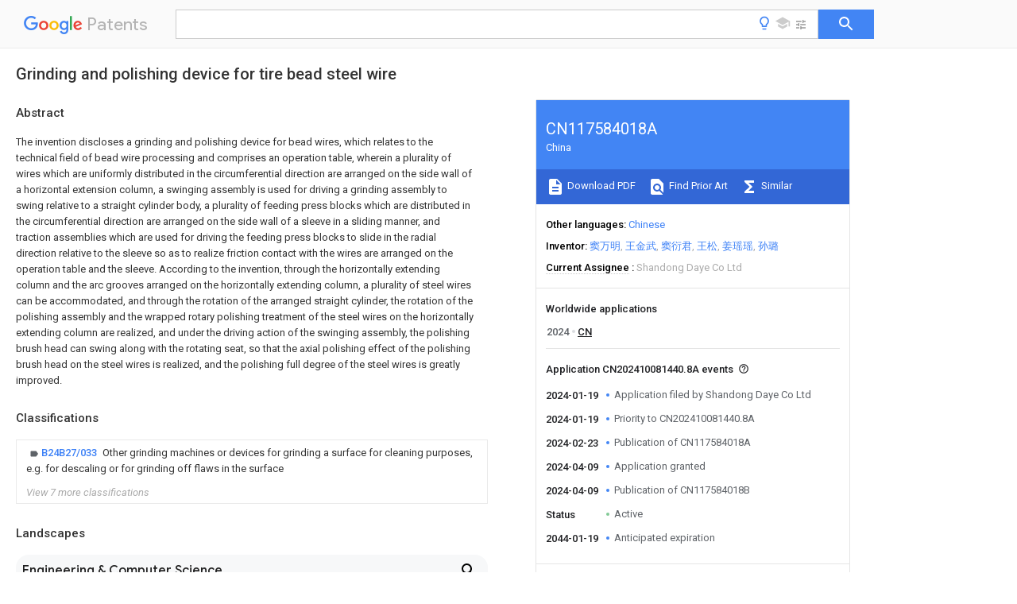

--- FILE ---
content_type: text/html
request_url: https://patents.google.com/patent/CN117584018A/en
body_size: 22848
content:
<!DOCTYPE html>
<html lang="en">
  <head>
    <title>CN117584018A - Grinding and polishing device for tire bead steel wire 
        - Google Patents</title>

    <meta name="viewport" content="width=device-width, initial-scale=1">
    <meta charset="UTF-8">
    <meta name="referrer" content="origin-when-crossorigin">
    <link rel="canonical" href="https://patents.google.com/patent/CN117584018A/en">
    <meta name="description" content="
     The invention discloses a grinding and polishing device for bead wires, which relates to the technical field of bead wire processing and comprises an operation table, wherein a plurality of wires which are uniformly distributed in the circumferential direction are arranged on the side wall of a horizontal extension column, a swinging assembly is used for driving a grinding assembly to swing relative to a straight cylinder body, a plurality of feeding press blocks which are distributed in the circumferential direction are arranged on the side wall of a sleeve in a sliding manner, and traction assemblies which are used for driving the feeding press blocks to slide in the radial direction relative to the sleeve so as to realize friction contact with the wires are arranged on the operation table and the sleeve. According to the invention, through the horizontally extending column and the arc grooves arranged on the horizontally extending column, a plurality of steel wires can be accommodated, and through the rotation of the arranged straight cylinder, the rotation of the polishing assembly and the wrapped rotary polishing treatment of the steel wires on the horizontally extending column are realized, and under the driving action of the swinging assembly, the polishing brush head can swing along with the rotating seat, so that the axial polishing effect of the polishing brush head on the steel wires is realized, and the polishing full degree of the steel wires is greatly improved. 
     
   
   ">
    <meta name="DC.type" content="patent">
    <meta name="DC.title" content="Grinding and polishing device for tire bead steel wire 
       ">
    <meta name="DC.date" content="2024-01-19" scheme="dateSubmitted">
    <meta name="DC.description" content="
     The invention discloses a grinding and polishing device for bead wires, which relates to the technical field of bead wire processing and comprises an operation table, wherein a plurality of wires which are uniformly distributed in the circumferential direction are arranged on the side wall of a horizontal extension column, a swinging assembly is used for driving a grinding assembly to swing relative to a straight cylinder body, a plurality of feeding press blocks which are distributed in the circumferential direction are arranged on the side wall of a sleeve in a sliding manner, and traction assemblies which are used for driving the feeding press blocks to slide in the radial direction relative to the sleeve so as to realize friction contact with the wires are arranged on the operation table and the sleeve. According to the invention, through the horizontally extending column and the arc grooves arranged on the horizontally extending column, a plurality of steel wires can be accommodated, and through the rotation of the arranged straight cylinder, the rotation of the polishing assembly and the wrapped rotary polishing treatment of the steel wires on the horizontally extending column are realized, and under the driving action of the swinging assembly, the polishing brush head can swing along with the rotating seat, so that the axial polishing effect of the polishing brush head on the steel wires is realized, and the polishing full degree of the steel wires is greatly improved. 
     
   
   ">
    <meta name="citation_patent_application_number" content="CN:202410081440.8A">
    <meta name="citation_pdf_url" content="https://patentimages.storage.googleapis.com/d6/23/f5/0e91839448140c/CN117584018A.pdf">
    <meta name="citation_patent_publication_number" content="CN:117584018:A">
    <meta name="DC.date" content="2024-02-23">
    <meta name="DC.contributor" content="窦万明" scheme="inventor">
    <meta name="DC.contributor" content="王金武" scheme="inventor">
    <meta name="DC.contributor" content="窦衍君" scheme="inventor">
    <meta name="DC.contributor" content="王松" scheme="inventor">
    <meta name="DC.contributor" content="姜瑶瑶" scheme="inventor">
    <meta name="DC.contributor" content="孙璐" scheme="inventor">
    <meta name="DC.contributor" content="Shandong Daye Co Ltd" scheme="assignee">
    <meta name="DC.relation" content="SU:770759:A1" scheme="references">
    <meta name="DC.relation" content="KR:200416110:Y1" scheme="references">
    <meta name="DC.relation" content="WO:2016034132:A1" scheme="references">
    <meta name="DC.relation" content="CN:215700269:U" scheme="references">
    <meta name="DC.relation" content="CN:114473740:A" scheme="references">
    <meta name="DC.relation" content="CN:114012556:A" scheme="references">
    <meta name="DC.relation" content="CN:114083295:A" scheme="references">
    <meta name="DC.relation" content="CN:116352524:A" scheme="references">
    <meta name="DC.relation" content="CN:116481289:A" scheme="references">
    <meta name="DC.relation" content="CN:116871992:A" scheme="references">
    <link rel="stylesheet" href="https://fonts.googleapis.com/css?family=Roboto:400,400italic,500,500italic,700">
    <link rel="stylesheet" href="https://fonts.googleapis.com/css?family=Product+Sans">
    <link rel="stylesheet" href="https://fonts.googleapis.com/css2?family=Google+Sans:wght@400;500;700">

    <style>
      
      #gb { top: 15px; left: auto; right: 0; width: auto; min-width: 135px !important; }   
      body { transition: none; }
    </style>
    <script></script>

    <script>
      window.version = 'patent-search.search_20250707_RC00';

      function sendFeedback() {
        userfeedback.api.startFeedback({
          'productId': '713680',
          'bucket': 'patent-search-web',
          'productVersion': window.version,
        });
      }

      window.experiments = {};
      window.experiments.patentCountries = "ae,ag,al,am,ao,ap,ar,at,au,aw,az,ba,bb,bd,be,bf,bg,bh,bj,bn,bo,br,bw,bx,by,bz,ca,cf,cg,ch,ci,cl,cm,cn,co,cr,cs,cu,cy,cz,dd,de,dj,dk,dm,do,dz,ea,ec,ee,eg,em,ep,es,fi,fr,ga,gb,gc,gd,ge,gh,gm,gn,gq,gr,gt,gw,hk,hn,hr,hu,ib,id,ie,il,in,ir,is,it,jo,jp,ke,kg,kh,km,kn,kp,kr,kw,kz,la,lc,li,lk,lr,ls,lt,lu,lv,ly,ma,mc,md,me,mg,mk,ml,mn,mo,mr,mt,mw,mx,my,mz,na,ne,ng,ni,nl,no,nz,oa,om,pa,pe,pg,ph,pl,pt,py,qa,ro,rs,ru,rw,sa,sc,sd,se,sg,si,sk,sl,sm,sn,st,su,sv,sy,sz,td,tg,th,tj,tm,tn,tr,tt,tw,tz,ua,ug,us,uy,uz,vc,ve,vn,wo,yu,za,zm,zw";
      
      
      window.experiments.keywordWizard = true;
      
      
      
      window.experiments.definitions = true;
      window.experiments.plogs = true;

      window.Polymer = {
        dom: 'shady',
        lazyRegister: true,
      };
    </script>

    <script src="//www.gstatic.com/patent-search/frontend/patent-search.search_20250707_RC00/scs/compiled_dir/webcomponentsjs/webcomponents-lite.min.js"></script>
    <link rel="import" href="//www.gstatic.com/patent-search/frontend/patent-search.search_20250707_RC00/scs/compiled_dir/search-app-vulcanized.html">
  </head>
  <body unresolved>
    
    
    <script></script>
    <script src="//www.gstatic.com/patent-search/frontend/patent-search.search_20250707_RC00/scs/compiled_dir/search-app-vulcanized.js"></script>
    <search-app>
      
      

      <article class="result" itemscope itemtype="http://schema.org/ScholarlyArticle">
  <h1 itemprop="pageTitle">CN117584018A - Grinding and polishing device for tire bead steel wire 
        - Google Patents</h1>
  <span itemprop="title">Grinding and polishing device for tire bead steel wire 
       </span>

  <meta itemprop="type" content="patent">
  <a href="https://patentimages.storage.googleapis.com/d6/23/f5/0e91839448140c/CN117584018A.pdf" itemprop="pdfLink">Download PDF</a>
  <h2>Info</h2>

  <dl>
    <dt>Publication number</dt>
    <dd itemprop="publicationNumber">CN117584018A</dd>
    <meta itemprop="numberWithoutCodes" content="117584018">
    <meta itemprop="kindCode" content="A">
    <meta itemprop="publicationDescription" content="Unexaminded application">
    <span>CN117584018A</span>
    <span>CN202410081440.8A</span>
    <span>CN202410081440A</span>
    <span>CN117584018A</span>
    <span>CN 117584018 A</span>
    <span>CN117584018 A</span>
    <span>CN 117584018A</span>
    <span>  </span>
    <span> </span>
    <span> </span>
    <span>CN 202410081440 A</span>
    <span>CN202410081440 A</span>
    <span>CN 202410081440A</span>
    <span>CN 117584018 A</span>
    <span>CN117584018 A</span>
    <span>CN 117584018A</span>

    <dt>Authority</dt>
    <dd itemprop="countryCode">CN</dd>
    <dd itemprop="countryName">China</dd>

    <dt>Prior art keywords</dt>
    <dd itemprop="priorArtKeywords" repeat>fixed</dd>
    <dd itemprop="priorArtKeywords" repeat>polishing</dd>
    <dd itemprop="priorArtKeywords" repeat>bevel gear</dd>
    <dd itemprop="priorArtKeywords" repeat>wire</dd>
    <dd itemprop="priorArtKeywords" repeat>assembly</dd>

    <dt>Prior art date</dt>
    <dd><time itemprop="priorArtDate" datetime="2024-01-19">2024-01-19</time></dd>

    <dt>Legal status (The legal status is an assumption and is not a legal conclusion. Google has not performed a legal analysis and makes no representation as to the accuracy of the status listed.)</dt>
    <dd itemprop="legalStatusIfi" itemscope>
      <span itemprop="status">Granted</span>
    </dd>
  </dl>

  <dt>Application number</dt>
  <dd itemprop="applicationNumber">CN202410081440.8A</dd>

  <dt>Other languages</dt>
  <dd itemprop="otherLanguages" itemscope repeat>
    <a href="/patent/CN117584018A/zh">
      <span itemprop="name">Chinese</span> (<span itemprop="code">zh</span>)
    </a>
  </dd>

  <dt>Other versions</dt>
  <dd itemprop="directAssociations" itemscope repeat>
    <a href="/patent/CN117584018B/en">
      <span itemprop="publicationNumber">CN117584018B</span>
      (<span itemprop="primaryLanguage">en</span>
    </a>
  </dd>

  <dt>Inventor</dt>
  <dd itemprop="inventor" repeat>窦万明</dd>
  <dd itemprop="inventor" repeat>王金武</dd>
  <dd itemprop="inventor" repeat>窦衍君</dd>
  <dd itemprop="inventor" repeat>王松</dd>
  <dd itemprop="inventor" repeat>姜瑶瑶</dd>
  <dd itemprop="inventor" repeat>孙璐</dd>

  <dt>Current Assignee (The listed assignees may be inaccurate. Google has not performed a legal analysis and makes no representation or warranty as to the accuracy of the list.)</dt>
  <dd itemprop="assigneeCurrent" repeat>
    Shandong Daye Co Ltd
  </dd>

  <dt>Original Assignee</dt>
  <dd itemprop="assigneeOriginal" repeat>Shandong Daye Co Ltd</dd>

  <dt>Priority date (The priority date is an assumption and is not a legal conclusion. Google has not performed a legal analysis and makes no representation as to the accuracy of the date listed.)</dt>
  <dd><time itemprop="priorityDate" datetime="2024-01-19">2024-01-19</time></dd>

  <dt>Filing date</dt>
  <dd><time itemprop="filingDate" datetime="2024-01-19">2024-01-19</time></dd>

  <dt>Publication date</dt>
  <dd><time itemprop="publicationDate" datetime="2024-02-23">2024-02-23</time></dd>

  
  <dd itemprop="events" itemscope repeat>
    <time itemprop="date" datetime="2024-01-19">2024-01-19</time>
    <span itemprop="title">Application filed by Shandong Daye Co Ltd</span>
    <span itemprop="type">filed</span>
    <span itemprop="critical" content="true" bool>Critical</span>
    
    
    
    <span itemprop="assigneeSearch">Shandong Daye Co Ltd</span>
  </dd>
  <dd itemprop="events" itemscope repeat>
    <time itemprop="date" datetime="2024-01-19">2024-01-19</time>
    <span itemprop="title">Priority to CN202410081440.8A</span>
    <span itemprop="type">priority</span>
    <span itemprop="critical" content="true" bool>Critical</span>
    
    
    <span itemprop="documentId">patent/CN117584018B/en</span>
    
  </dd>
  <dd itemprop="events" itemscope repeat>
    <time itemprop="date" datetime="2024-02-23">2024-02-23</time>
    <span itemprop="title">Publication of CN117584018A</span>
    <span itemprop="type">publication</span>
    <span itemprop="critical" content="true" bool>Critical</span>
    
    
    <span itemprop="documentId">patent/CN117584018A/en</span>
    
  </dd>
  <dd itemprop="events" itemscope repeat>
    <time itemprop="date" datetime="2024-04-09">2024-04-09</time>
    <span itemprop="title">Application granted</span>
    <span itemprop="type">granted</span>
    <span itemprop="critical" content="true" bool>Critical</span>
    
    
    
    
  </dd>
  <dd itemprop="events" itemscope repeat>
    <time itemprop="date" datetime="2024-04-09">2024-04-09</time>
    <span itemprop="title">Publication of CN117584018B</span>
    <span itemprop="type">publication</span>
    <span itemprop="critical" content="true" bool>Critical</span>
    
    
    <span itemprop="documentId">patent/CN117584018B/en</span>
    
  </dd>
  <dd itemprop="events" itemscope repeat>
    <time itemprop="date">Status</time>
    <span itemprop="title">Active</span>
    <span itemprop="type">legal-status</span>
    <span itemprop="critical" content="true" bool>Critical</span>
    <span itemprop="current" content="true" bool>Current</span>
    
    
    
  </dd>
  <dd itemprop="events" itemscope repeat>
    <time itemprop="date" datetime="2044-01-19">2044-01-19</time>
    <span itemprop="title">Anticipated expiration</span>
    <span itemprop="type">legal-status</span>
    <span itemprop="critical" content="true" bool>Critical</span>
    
    
    
    
  </dd>

  <h2>Links</h2>
  <ul>
    

    <li itemprop="links" itemscope repeat>
        <meta itemprop="id" content="espacenetLink">
        <a href="https://worldwide.espacenet.com/publicationDetails/biblio?CC=CN&amp;NR=117584018A&amp;KC=A&amp;FT=D" itemprop="url" target="_blank"><span itemprop="text">Espacenet</span></a>
      </li>
      

    

    <li itemprop="links" itemscope repeat>
      <meta itemprop="id" content="globalDossierLink">
      <a href="https://globaldossier.uspto.gov/result/application/CN/202410081440/1" itemprop="url" target="_blank"><span itemprop="text">Global Dossier</span></a>
    </li>

    

      

      

      
      <li itemprop="links" itemscope repeat>
        <meta itemprop="id" content="stackexchangeLink">
        <a href="https://patents.stackexchange.com/questions/tagged/CN117584018A" itemprop="url"><span itemprop="text">Discuss</span></a>
      </li>
  </ul>

  <ul itemprop="concept" itemscope>
    <li itemprop="match" itemscope repeat>
      <span itemprop="id">238000005498</span>
      <span itemprop="name">polishing</span>
      <span itemprop="domain">Methods</span>
      <span itemprop="svg_large"></span>
      <span itemprop="svg_small"></span>
      <span itemprop="smiles"></span>
      <span itemprop="inchi_key"></span>
      <span itemprop="similarity">0.000</span>
      <span itemprop="sections" repeat>title</span>
      <span itemprop="sections" repeat>claims</span>
      <span itemprop="sections" repeat>abstract</span>
      <span itemprop="sections" repeat>description</span>
      <span itemprop="count">89</span>
    </li>
    <li itemprop="match" itemscope repeat>
      <span itemprop="id">229910000831</span>
      <span itemprop="name">Steel</span>
      <span itemprop="domain">Inorganic materials</span>
      <span itemprop="svg_large"></span>
      <span itemprop="svg_small"></span>
      <span itemprop="smiles"></span>
      <span itemprop="inchi_key"></span>
      <span itemprop="similarity">0.000</span>
      <span itemprop="sections" repeat>title</span>
      <span itemprop="sections" repeat>claims</span>
      <span itemprop="sections" repeat>abstract</span>
      <span itemprop="sections" repeat>description</span>
      <span itemprop="count">66</span>
    </li>
    <li itemprop="match" itemscope repeat>
      <span itemprop="id">239000010959</span>
      <span itemprop="name">steel</span>
      <span itemprop="domain">Substances</span>
      <span itemprop="svg_large"></span>
      <span itemprop="svg_small"></span>
      <span itemprop="smiles"></span>
      <span itemprop="inchi_key"></span>
      <span itemprop="similarity">0.000</span>
      <span itemprop="sections" repeat>title</span>
      <span itemprop="sections" repeat>claims</span>
      <span itemprop="sections" repeat>abstract</span>
      <span itemprop="sections" repeat>description</span>
      <span itemprop="count">66</span>
    </li>
    <li itemprop="match" itemscope repeat>
      <span itemprop="id">239000011324</span>
      <span itemprop="name">bead</span>
      <span itemprop="domain">Substances</span>
      <span itemprop="svg_large"></span>
      <span itemprop="svg_small"></span>
      <span itemprop="smiles"></span>
      <span itemprop="inchi_key"></span>
      <span itemprop="similarity">0.000</span>
      <span itemprop="sections" repeat>title</span>
      <span itemprop="sections" repeat>claims</span>
      <span itemprop="sections" repeat>abstract</span>
      <span itemprop="sections" repeat>description</span>
      <span itemprop="count">27</span>
    </li>
    <li itemprop="match" itemscope repeat>
      <span itemprop="id">238000000227</span>
      <span itemprop="name">grinding</span>
      <span itemprop="domain">Methods</span>
      <span itemprop="svg_large"></span>
      <span itemprop="svg_small"></span>
      <span itemprop="smiles"></span>
      <span itemprop="inchi_key"></span>
      <span itemprop="similarity">0.000</span>
      <span itemprop="sections" repeat>title</span>
      <span itemprop="sections" repeat>claims</span>
      <span itemprop="sections" repeat>abstract</span>
      <span itemprop="sections" repeat>description</span>
      <span itemprop="count">9</span>
    </li>
    <li itemprop="match" itemscope repeat>
      <span itemprop="id">230000005540</span>
      <span itemprop="name">biological transmission</span>
      <span itemprop="domain">Effects</span>
      <span itemprop="svg_large"></span>
      <span itemprop="svg_small"></span>
      <span itemprop="smiles"></span>
      <span itemprop="inchi_key"></span>
      <span itemprop="similarity">0.000</span>
      <span itemprop="sections" repeat>claims</span>
      <span itemprop="sections" repeat>description</span>
      <span itemprop="count">34</span>
    </li>
    <li itemprop="match" itemscope repeat>
      <span itemprop="id">239000000428</span>
      <span itemprop="name">dust</span>
      <span itemprop="domain">Substances</span>
      <span itemprop="svg_large"></span>
      <span itemprop="svg_small"></span>
      <span itemprop="smiles"></span>
      <span itemprop="inchi_key"></span>
      <span itemprop="similarity">0.000</span>
      <span itemprop="sections" repeat>claims</span>
      <span itemprop="sections" repeat>description</span>
      <span itemprop="count">10</span>
    </li>
    <li itemprop="match" itemscope repeat>
      <span itemprop="id">230000033001</span>
      <span itemprop="name">locomotion</span>
      <span itemprop="domain">Effects</span>
      <span itemprop="svg_large"></span>
      <span itemprop="svg_small"></span>
      <span itemprop="smiles"></span>
      <span itemprop="inchi_key"></span>
      <span itemprop="similarity">0.000</span>
      <span itemprop="sections" repeat>claims</span>
      <span itemprop="sections" repeat>description</span>
      <span itemprop="count">7</span>
    </li>
    <li itemprop="match" itemscope repeat>
      <span itemprop="id">230000007246</span>
      <span itemprop="name">mechanism</span>
      <span itemprop="domain">Effects</span>
      <span itemprop="svg_large"></span>
      <span itemprop="svg_small"></span>
      <span itemprop="smiles"></span>
      <span itemprop="inchi_key"></span>
      <span itemprop="similarity">0.000</span>
      <span itemprop="sections" repeat>claims</span>
      <span itemprop="sections" repeat>description</span>
      <span itemprop="count">5</span>
    </li>
    <li itemprop="match" itemscope repeat>
      <span itemprop="id">230000009471</span>
      <span itemprop="name">action</span>
      <span itemprop="domain">Effects</span>
      <span itemprop="svg_large"></span>
      <span itemprop="svg_small"></span>
      <span itemprop="smiles"></span>
      <span itemprop="inchi_key"></span>
      <span itemprop="similarity">0.000</span>
      <span itemprop="sections" repeat>abstract</span>
      <span itemprop="sections" repeat>description</span>
      <span itemprop="count">7</span>
    </li>
    <li itemprop="match" itemscope repeat>
      <span itemprop="id">230000000694</span>
      <span itemprop="name">effects</span>
      <span itemprop="domain">Effects</span>
      <span itemprop="svg_large"></span>
      <span itemprop="svg_small"></span>
      <span itemprop="smiles"></span>
      <span itemprop="inchi_key"></span>
      <span itemprop="similarity">0.000</span>
      <span itemprop="sections" repeat>abstract</span>
      <span itemprop="sections" repeat>description</span>
      <span itemprop="count">5</span>
    </li>
    <li itemprop="match" itemscope repeat>
      <span itemprop="id">230000000712</span>
      <span itemprop="name">assembly</span>
      <span itemprop="domain">Effects</span>
      <span itemprop="svg_large"></span>
      <span itemprop="svg_small"></span>
      <span itemprop="smiles"></span>
      <span itemprop="inchi_key"></span>
      <span itemprop="similarity">0.000</span>
      <span itemprop="sections" repeat>abstract</span>
      <span itemprop="count">1</span>
    </li>
    <li itemprop="match" itemscope repeat>
      <span itemprop="id">238000000429</span>
      <span itemprop="name">assembly</span>
      <span itemprop="domain">Methods</span>
      <span itemprop="svg_large"></span>
      <span itemprop="svg_small"></span>
      <span itemprop="smiles"></span>
      <span itemprop="inchi_key"></span>
      <span itemprop="similarity">0.000</span>
      <span itemprop="sections" repeat>abstract</span>
      <span itemprop="count">1</span>
    </li>
    <li itemprop="match" itemscope repeat>
      <span itemprop="id">230000006872</span>
      <span itemprop="name">improvement</span>
      <span itemprop="domain">Effects</span>
      <span itemprop="svg_large"></span>
      <span itemprop="svg_small"></span>
      <span itemprop="smiles"></span>
      <span itemprop="inchi_key"></span>
      <span itemprop="similarity">0.000</span>
      <span itemprop="sections" repeat>description</span>
      <span itemprop="count">9</span>
    </li>
    <li itemprop="match" itemscope repeat>
      <span itemprop="id">238000000034</span>
      <span itemprop="name">method</span>
      <span itemprop="domain">Methods</span>
      <span itemprop="svg_large"></span>
      <span itemprop="svg_small"></span>
      <span itemprop="smiles"></span>
      <span itemprop="inchi_key"></span>
      <span itemprop="similarity">0.000</span>
      <span itemprop="sections" repeat>description</span>
      <span itemprop="count">8</span>
    </li>
    <li itemprop="match" itemscope repeat>
      <span itemprop="id">230000008569</span>
      <span itemprop="name">process</span>
      <span itemprop="domain">Effects</span>
      <span itemprop="svg_large"></span>
      <span itemprop="svg_small"></span>
      <span itemprop="smiles"></span>
      <span itemprop="inchi_key"></span>
      <span itemprop="similarity">0.000</span>
      <span itemprop="sections" repeat>description</span>
      <span itemprop="count">7</span>
    </li>
    <li itemprop="match" itemscope repeat>
      <span itemprop="id">238000003825</span>
      <span itemprop="name">pressing</span>
      <span itemprop="domain">Methods</span>
      <span itemprop="svg_large"></span>
      <span itemprop="svg_small"></span>
      <span itemprop="smiles"></span>
      <span itemprop="inchi_key"></span>
      <span itemprop="similarity">0.000</span>
      <span itemprop="sections" repeat>description</span>
      <span itemprop="count">4</span>
    </li>
    <li itemprop="match" itemscope repeat>
      <span itemprop="id">OKTJSMMVPCPJKN-UHFFFAOYSA-N</span>
      <span itemprop="name">Carbon</span>
      <span itemprop="domain">Chemical compound</span>
      <span itemprop="svg_large"></span>
      <span itemprop="svg_small"></span>
      <span itemprop="smiles">[C]</span>
      <span itemprop="inchi_key">OKTJSMMVPCPJKN-UHFFFAOYSA-N</span>
      <span itemprop="similarity">0.000</span>
      <span itemprop="sections" repeat>description</span>
      <span itemprop="count">2</span>
    </li>
    <li itemprop="match" itemscope repeat>
      <span itemprop="id">229910052799</span>
      <span itemprop="name">carbon</span>
      <span itemprop="domain">Inorganic materials</span>
      <span itemprop="svg_large"></span>
      <span itemprop="svg_small"></span>
      <span itemprop="smiles"></span>
      <span itemprop="inchi_key"></span>
      <span itemprop="similarity">0.000</span>
      <span itemprop="sections" repeat>description</span>
      <span itemprop="count">2</span>
    </li>
    <li itemprop="match" itemscope repeat>
      <span itemprop="id">238000003756</span>
      <span itemprop="name">stirring</span>
      <span itemprop="domain">Methods</span>
      <span itemprop="svg_large"></span>
      <span itemprop="svg_small"></span>
      <span itemprop="smiles"></span>
      <span itemprop="inchi_key"></span>
      <span itemprop="similarity">0.000</span>
      <span itemprop="sections" repeat>description</span>
      <span itemprop="count">2</span>
    </li>
    <li itemprop="match" itemscope repeat>
      <span itemprop="id">RYGMFSIKBFXOCR-UHFFFAOYSA-N</span>
      <span itemprop="name">Copper</span>
      <span itemprop="domain">Chemical compound</span>
      <span itemprop="svg_large"></span>
      <span itemprop="svg_small"></span>
      <span itemprop="smiles">[Cu]</span>
      <span itemprop="inchi_key">RYGMFSIKBFXOCR-UHFFFAOYSA-N</span>
      <span itemprop="similarity">0.000</span>
      <span itemprop="sections" repeat>description</span>
      <span itemprop="count">1</span>
    </li>
    <li itemprop="match" itemscope repeat>
      <span itemprop="id">238000010521</span>
      <span itemprop="name">absorption reaction</span>
      <span itemprop="domain">Methods</span>
      <span itemprop="svg_large"></span>
      <span itemprop="svg_small"></span>
      <span itemprop="smiles"></span>
      <span itemprop="inchi_key"></span>
      <span itemprop="similarity">0.000</span>
      <span itemprop="sections" repeat>description</span>
      <span itemprop="count">1</span>
    </li>
    <li itemprop="match" itemscope repeat>
      <span itemprop="id">230000009286</span>
      <span itemprop="name">beneficial effect</span>
      <span itemprop="domain">Effects</span>
      <span itemprop="svg_large"></span>
      <span itemprop="svg_small"></span>
      <span itemprop="smiles"></span>
      <span itemprop="inchi_key"></span>
      <span itemprop="similarity">0.000</span>
      <span itemprop="sections" repeat>description</span>
      <span itemprop="count">1</span>
    </li>
    <li itemprop="match" itemscope repeat>
      <span itemprop="id">239000011248</span>
      <span itemprop="name">coating agent</span>
      <span itemprop="domain">Substances</span>
      <span itemprop="svg_large"></span>
      <span itemprop="svg_small"></span>
      <span itemprop="smiles"></span>
      <span itemprop="inchi_key"></span>
      <span itemprop="similarity">0.000</span>
      <span itemprop="sections" repeat>description</span>
      <span itemprop="count">1</span>
    </li>
    <li itemprop="match" itemscope repeat>
      <span itemprop="id">238000000576</span>
      <span itemprop="name">coating method</span>
      <span itemprop="domain">Methods</span>
      <span itemprop="svg_large"></span>
      <span itemprop="svg_small"></span>
      <span itemprop="smiles"></span>
      <span itemprop="inchi_key"></span>
      <span itemprop="similarity">0.000</span>
      <span itemprop="sections" repeat>description</span>
      <span itemprop="count">1</span>
    </li>
    <li itemprop="match" itemscope repeat>
      <span itemprop="id">238000010276</span>
      <span itemprop="name">construction</span>
      <span itemprop="domain">Methods</span>
      <span itemprop="svg_large"></span>
      <span itemprop="svg_small"></span>
      <span itemprop="smiles"></span>
      <span itemprop="inchi_key"></span>
      <span itemprop="similarity">0.000</span>
      <span itemprop="sections" repeat>description</span>
      <span itemprop="count">1</span>
    </li>
    <li itemprop="match" itemscope repeat>
      <span itemprop="id">229910052802</span>
      <span itemprop="name">copper</span>
      <span itemprop="domain">Inorganic materials</span>
      <span itemprop="svg_large"></span>
      <span itemprop="svg_small"></span>
      <span itemprop="smiles"></span>
      <span itemprop="inchi_key"></span>
      <span itemprop="similarity">0.000</span>
      <span itemprop="sections" repeat>description</span>
      <span itemprop="count">1</span>
    </li>
    <li itemprop="match" itemscope repeat>
      <span itemprop="id">239000010949</span>
      <span itemprop="name">copper</span>
      <span itemprop="domain">Substances</span>
      <span itemprop="svg_large"></span>
      <span itemprop="svg_small"></span>
      <span itemprop="smiles"></span>
      <span itemprop="inchi_key"></span>
      <span itemprop="similarity">0.000</span>
      <span itemprop="sections" repeat>description</span>
      <span itemprop="count">1</span>
    </li>
    <li itemprop="match" itemscope repeat>
      <span itemprop="id">238000010586</span>
      <span itemprop="name">diagram</span>
      <span itemprop="domain">Methods</span>
      <span itemprop="svg_large"></span>
      <span itemprop="svg_small"></span>
      <span itemprop="smiles"></span>
      <span itemprop="inchi_key"></span>
      <span itemprop="similarity">0.000</span>
      <span itemprop="sections" repeat>description</span>
      <span itemprop="count">1</span>
    </li>
    <li itemprop="match" itemscope repeat>
      <span itemprop="id">229910003460</span>
      <span itemprop="name">diamond</span>
      <span itemprop="domain">Inorganic materials</span>
      <span itemprop="svg_large"></span>
      <span itemprop="svg_small"></span>
      <span itemprop="smiles"></span>
      <span itemprop="inchi_key"></span>
      <span itemprop="similarity">0.000</span>
      <span itemprop="sections" repeat>description</span>
      <span itemprop="count">1</span>
    </li>
    <li itemprop="match" itemscope repeat>
      <span itemprop="id">239000010432</span>
      <span itemprop="name">diamond</span>
      <span itemprop="domain">Substances</span>
      <span itemprop="svg_large"></span>
      <span itemprop="svg_small"></span>
      <span itemprop="smiles"></span>
      <span itemprop="inchi_key"></span>
      <span itemprop="similarity">0.000</span>
      <span itemprop="sections" repeat>description</span>
      <span itemprop="count">1</span>
    </li>
    <li itemprop="match" itemscope repeat>
      <span itemprop="id">238000009792</span>
      <span itemprop="name">diffusion process</span>
      <span itemprop="domain">Methods</span>
      <span itemprop="svg_large"></span>
      <span itemprop="svg_small"></span>
      <span itemprop="smiles"></span>
      <span itemprop="inchi_key"></span>
      <span itemprop="similarity">0.000</span>
      <span itemprop="sections" repeat>description</span>
      <span itemprop="count">1</span>
    </li>
    <li itemprop="match" itemscope repeat>
      <span itemprop="id">238000009434</span>
      <span itemprop="name">installation</span>
      <span itemprop="domain">Methods</span>
      <span itemprop="svg_large"></span>
      <span itemprop="svg_small"></span>
      <span itemprop="smiles"></span>
      <span itemprop="inchi_key"></span>
      <span itemprop="similarity">0.000</span>
      <span itemprop="sections" repeat>description</span>
      <span itemprop="count">1</span>
    </li>
    <li itemprop="match" itemscope repeat>
      <span itemprop="id">210000001503</span>
      <span itemprop="name">joint</span>
      <span itemprop="domain">Anatomy</span>
      <span itemprop="svg_large"></span>
      <span itemprop="svg_small"></span>
      <span itemprop="smiles"></span>
      <span itemprop="inchi_key"></span>
      <span itemprop="similarity">0.000</span>
      <span itemprop="sections" repeat>description</span>
      <span itemprop="count">1</span>
    </li>
    <li itemprop="match" itemscope repeat>
      <span itemprop="id">238000003754</span>
      <span itemprop="name">machining</span>
      <span itemprop="domain">Methods</span>
      <span itemprop="svg_large"></span>
      <span itemprop="svg_small"></span>
      <span itemprop="smiles"></span>
      <span itemprop="inchi_key"></span>
      <span itemprop="similarity">0.000</span>
      <span itemprop="sections" repeat>description</span>
      <span itemprop="count">1</span>
    </li>
    <li itemprop="match" itemscope repeat>
      <span itemprop="id">238000004519</span>
      <span itemprop="name">manufacturing process</span>
      <span itemprop="domain">Methods</span>
      <span itemprop="svg_large"></span>
      <span itemprop="svg_small"></span>
      <span itemprop="smiles"></span>
      <span itemprop="inchi_key"></span>
      <span itemprop="similarity">0.000</span>
      <span itemprop="sections" repeat>description</span>
      <span itemprop="count">1</span>
    </li>
    <li itemprop="match" itemscope repeat>
      <span itemprop="id">238000012986</span>
      <span itemprop="name">modification</span>
      <span itemprop="domain">Methods</span>
      <span itemprop="svg_large"></span>
      <span itemprop="svg_small"></span>
      <span itemprop="smiles"></span>
      <span itemprop="inchi_key"></span>
      <span itemprop="similarity">0.000</span>
      <span itemprop="sections" repeat>description</span>
      <span itemprop="count">1</span>
    </li>
    <li itemprop="match" itemscope repeat>
      <span itemprop="id">230000004048</span>
      <span itemprop="name">modification</span>
      <span itemprop="domain">Effects</span>
      <span itemprop="svg_large"></span>
      <span itemprop="svg_small"></span>
      <span itemprop="smiles"></span>
      <span itemprop="inchi_key"></span>
      <span itemprop="similarity">0.000</span>
      <span itemprop="sections" repeat>description</span>
      <span itemprop="count">1</span>
    </li>
    <li itemprop="match" itemscope repeat>
      <span itemprop="id">230000000149</span>
      <span itemprop="name">penetrating effect</span>
      <span itemprop="domain">Effects</span>
      <span itemprop="svg_large"></span>
      <span itemprop="svg_small"></span>
      <span itemprop="smiles"></span>
      <span itemprop="inchi_key"></span>
      <span itemprop="similarity">0.000</span>
      <span itemprop="sections" repeat>description</span>
      <span itemprop="count">1</span>
    </li>
    <li itemprop="match" itemscope repeat>
      <span itemprop="id">238000007747</span>
      <span itemprop="name">plating</span>
      <span itemprop="domain">Methods</span>
      <span itemprop="svg_large"></span>
      <span itemprop="svg_small"></span>
      <span itemprop="smiles"></span>
      <span itemprop="inchi_key"></span>
      <span itemprop="similarity">0.000</span>
      <span itemprop="sections" repeat>description</span>
      <span itemprop="count">1</span>
    </li>
    <li itemprop="match" itemscope repeat>
      <span itemprop="id">238000006467</span>
      <span itemprop="name">substitution reaction</span>
      <span itemprop="domain">Methods</span>
      <span itemprop="svg_large"></span>
      <span itemprop="svg_small"></span>
      <span itemprop="smiles"></span>
      <span itemprop="inchi_key"></span>
      <span itemprop="similarity">0.000</span>
      <span itemprop="sections" repeat>description</span>
      <span itemprop="count">1</span>
    </li>
  </ul>

  

  <section>
    <h2>Classifications</h2>
    <ul>
      <li>
        <ul itemprop="classifications" itemscope repeat>
          <li itemprop="classifications" itemscope repeat>
            <span itemprop="Code">B</span>&mdash;<span itemprop="Description">PERFORMING OPERATIONS; TRANSPORTING</span>
            <meta itemprop="IsCPC" content="true">
          </li>
          <li itemprop="classifications" itemscope repeat>
            <span itemprop="Code">B24</span>&mdash;<span itemprop="Description">GRINDING; POLISHING</span>
            <meta itemprop="IsCPC" content="true">
          </li>
          <li itemprop="classifications" itemscope repeat>
            <span itemprop="Code">B24B</span>&mdash;<span itemprop="Description">MACHINES, DEVICES, OR PROCESSES FOR GRINDING OR POLISHING; DRESSING OR CONDITIONING OF ABRADING SURFACES; FEEDING OF GRINDING, POLISHING, OR LAPPING AGENTS</span>
            <meta itemprop="IsCPC" content="true">
          </li>
          <li itemprop="classifications" itemscope repeat>
            <span itemprop="Code">B24B27/00</span>&mdash;<span itemprop="Description">Other grinding machines or devices</span>
            <meta itemprop="IsCPC" content="true">
          </li>
          <li itemprop="classifications" itemscope repeat>
            <span itemprop="Code">B24B27/033</span>&mdash;<span itemprop="Description">Other grinding machines or devices for grinding a surface for cleaning purposes, e.g. for descaling or for grinding off flaws in the surface</span>
            <meta itemprop="Leaf" content="true"><meta itemprop="FirstCode" content="true"><meta itemprop="IsCPC" content="true">
          </li>
        </ul>
      </li>
      <li>
        <ul itemprop="classifications" itemscope repeat>
          <li itemprop="classifications" itemscope repeat>
            <span itemprop="Code">B</span>&mdash;<span itemprop="Description">PERFORMING OPERATIONS; TRANSPORTING</span>
            <meta itemprop="IsCPC" content="true">
          </li>
          <li itemprop="classifications" itemscope repeat>
            <span itemprop="Code">B24</span>&mdash;<span itemprop="Description">GRINDING; POLISHING</span>
            <meta itemprop="IsCPC" content="true">
          </li>
          <li itemprop="classifications" itemscope repeat>
            <span itemprop="Code">B24B</span>&mdash;<span itemprop="Description">MACHINES, DEVICES, OR PROCESSES FOR GRINDING OR POLISHING; DRESSING OR CONDITIONING OF ABRADING SURFACES; FEEDING OF GRINDING, POLISHING, OR LAPPING AGENTS</span>
            <meta itemprop="IsCPC" content="true">
          </li>
          <li itemprop="classifications" itemscope repeat>
            <span itemprop="Code">B24B27/00</span>&mdash;<span itemprop="Description">Other grinding machines or devices</span>
            <meta itemprop="IsCPC" content="true">
          </li>
          <li itemprop="classifications" itemscope repeat>
            <span itemprop="Code">B24B27/02</span>&mdash;<span itemprop="Description">Bench grinders</span>
            <meta itemprop="Leaf" content="true"><meta itemprop="IsCPC" content="true">
          </li>
        </ul>
      </li>
      <li>
        <ul itemprop="classifications" itemscope repeat>
          <li itemprop="classifications" itemscope repeat>
            <span itemprop="Code">B</span>&mdash;<span itemprop="Description">PERFORMING OPERATIONS; TRANSPORTING</span>
            <meta itemprop="IsCPC" content="true">
          </li>
          <li itemprop="classifications" itemscope repeat>
            <span itemprop="Code">B24</span>&mdash;<span itemprop="Description">GRINDING; POLISHING</span>
            <meta itemprop="IsCPC" content="true">
          </li>
          <li itemprop="classifications" itemscope repeat>
            <span itemprop="Code">B24B</span>&mdash;<span itemprop="Description">MACHINES, DEVICES, OR PROCESSES FOR GRINDING OR POLISHING; DRESSING OR CONDITIONING OF ABRADING SURFACES; FEEDING OF GRINDING, POLISHING, OR LAPPING AGENTS</span>
            <meta itemprop="IsCPC" content="true">
          </li>
          <li itemprop="classifications" itemscope repeat>
            <span itemprop="Code">B24B41/00</span>&mdash;<span itemprop="Description">Component parts such as frames, beds, carriages, headstocks</span>
            <meta itemprop="IsCPC" content="true">
          </li>
          <li itemprop="classifications" itemscope repeat>
            <span itemprop="Code">B24B41/005</span>&mdash;<span itemprop="Description">Feeding or manipulating devices specially adapted to grinding machines</span>
            <meta itemprop="Leaf" content="true"><meta itemprop="IsCPC" content="true">
          </li>
        </ul>
      </li>
      <li>
        <ul itemprop="classifications" itemscope repeat>
          <li itemprop="classifications" itemscope repeat>
            <span itemprop="Code">B</span>&mdash;<span itemprop="Description">PERFORMING OPERATIONS; TRANSPORTING</span>
            <meta itemprop="IsCPC" content="true">
          </li>
          <li itemprop="classifications" itemscope repeat>
            <span itemprop="Code">B24</span>&mdash;<span itemprop="Description">GRINDING; POLISHING</span>
            <meta itemprop="IsCPC" content="true">
          </li>
          <li itemprop="classifications" itemscope repeat>
            <span itemprop="Code">B24B</span>&mdash;<span itemprop="Description">MACHINES, DEVICES, OR PROCESSES FOR GRINDING OR POLISHING; DRESSING OR CONDITIONING OF ABRADING SURFACES; FEEDING OF GRINDING, POLISHING, OR LAPPING AGENTS</span>
            <meta itemprop="IsCPC" content="true">
          </li>
          <li itemprop="classifications" itemscope repeat>
            <span itemprop="Code">B24B41/00</span>&mdash;<span itemprop="Description">Component parts such as frames, beds, carriages, headstocks</span>
            <meta itemprop="IsCPC" content="true">
          </li>
          <li itemprop="classifications" itemscope repeat>
            <span itemprop="Code">B24B41/02</span>&mdash;<span itemprop="Description">Frames; Beds; Carriages</span>
            <meta itemprop="Leaf" content="true"><meta itemprop="IsCPC" content="true">
          </li>
        </ul>
      </li>
      <li>
        <ul itemprop="classifications" itemscope repeat>
          <li itemprop="classifications" itemscope repeat>
            <span itemprop="Code">B</span>&mdash;<span itemprop="Description">PERFORMING OPERATIONS; TRANSPORTING</span>
            <meta itemprop="IsCPC" content="true">
          </li>
          <li itemprop="classifications" itemscope repeat>
            <span itemprop="Code">B24</span>&mdash;<span itemprop="Description">GRINDING; POLISHING</span>
            <meta itemprop="IsCPC" content="true">
          </li>
          <li itemprop="classifications" itemscope repeat>
            <span itemprop="Code">B24B</span>&mdash;<span itemprop="Description">MACHINES, DEVICES, OR PROCESSES FOR GRINDING OR POLISHING; DRESSING OR CONDITIONING OF ABRADING SURFACES; FEEDING OF GRINDING, POLISHING, OR LAPPING AGENTS</span>
            <meta itemprop="IsCPC" content="true">
          </li>
          <li itemprop="classifications" itemscope repeat>
            <span itemprop="Code">B24B47/00</span>&mdash;<span itemprop="Description">Drives or gearings; Equipment therefor</span>
            <meta itemprop="IsCPC" content="true">
          </li>
          <li itemprop="classifications" itemscope repeat>
            <span itemprop="Code">B24B47/10</span>&mdash;<span itemprop="Description">Drives or gearings; Equipment therefor for rotating or reciprocating working-spindles carrying grinding wheels or workpieces</span>
            <meta itemprop="IsCPC" content="true">
          </li>
          <li itemprop="classifications" itemscope repeat>
            <span itemprop="Code">B24B47/16</span>&mdash;<span itemprop="Description">Drives or gearings; Equipment therefor for rotating or reciprocating working-spindles carrying grinding wheels or workpieces performing a reciprocating movement, e.g. during which the sense of rotation of the working-spindle is reversed</span>
            <meta itemprop="Leaf" content="true"><meta itemprop="IsCPC" content="true">
          </li>
        </ul>
      </li>
      <li>
        <ul itemprop="classifications" itemscope repeat>
          <li itemprop="classifications" itemscope repeat>
            <span itemprop="Code">B</span>&mdash;<span itemprop="Description">PERFORMING OPERATIONS; TRANSPORTING</span>
            <meta itemprop="IsCPC" content="true">
          </li>
          <li itemprop="classifications" itemscope repeat>
            <span itemprop="Code">B24</span>&mdash;<span itemprop="Description">GRINDING; POLISHING</span>
            <meta itemprop="IsCPC" content="true">
          </li>
          <li itemprop="classifications" itemscope repeat>
            <span itemprop="Code">B24B</span>&mdash;<span itemprop="Description">MACHINES, DEVICES, OR PROCESSES FOR GRINDING OR POLISHING; DRESSING OR CONDITIONING OF ABRADING SURFACES; FEEDING OF GRINDING, POLISHING, OR LAPPING AGENTS</span>
            <meta itemprop="IsCPC" content="true">
          </li>
          <li itemprop="classifications" itemscope repeat>
            <span itemprop="Code">B24B55/00</span>&mdash;<span itemprop="Description">Safety devices for grinding or polishing machines; Accessories fitted to grinding or polishing machines for keeping tools or parts of the machine in good working condition</span>
            <meta itemprop="IsCPC" content="true">
          </li>
          <li itemprop="classifications" itemscope repeat>
            <span itemprop="Code">B24B55/06</span>&mdash;<span itemprop="Description">Dust extraction equipment on grinding or polishing machines</span>
            <meta itemprop="Leaf" content="true"><meta itemprop="IsCPC" content="true">
          </li>
        </ul>
      </li>
      <li>
        <ul itemprop="classifications" itemscope repeat>
          <li itemprop="classifications" itemscope repeat>
            <span itemprop="Code">Y</span>&mdash;<span itemprop="Description">GENERAL TAGGING OF NEW TECHNOLOGICAL DEVELOPMENTS; GENERAL TAGGING OF CROSS-SECTIONAL TECHNOLOGIES SPANNING OVER SEVERAL SECTIONS OF THE IPC; TECHNICAL SUBJECTS COVERED BY FORMER USPC CROSS-REFERENCE ART COLLECTIONS [XRACs] AND DIGESTS</span>
            <meta itemprop="IsCPC" content="true">
          </li>
          <li itemprop="classifications" itemscope repeat>
            <span itemprop="Code">Y02</span>&mdash;<span itemprop="Description">TECHNOLOGIES OR APPLICATIONS FOR MITIGATION OR ADAPTATION AGAINST CLIMATE CHANGE</span>
            <meta itemprop="IsCPC" content="true">
          </li>
          <li itemprop="classifications" itemscope repeat>
            <span itemprop="Code">Y02P</span>&mdash;<span itemprop="Description">CLIMATE CHANGE MITIGATION TECHNOLOGIES IN THE PRODUCTION OR PROCESSING OF GOODS</span>
            <meta itemprop="IsCPC" content="true">
          </li>
          <li itemprop="classifications" itemscope repeat>
            <span itemprop="Code">Y02P70/00</span>&mdash;<span itemprop="Description">Climate change mitigation technologies in the production process for final industrial or consumer products</span>
            <meta itemprop="IsCPC" content="true">
          </li>
          <li itemprop="classifications" itemscope repeat>
            <span itemprop="Code">Y02P70/10</span>&mdash;<span itemprop="Description">Greenhouse gas [GHG] capture, material saving, heat recovery or other energy efficient measures, e.g. motor control, characterised by manufacturing processes, e.g. for rolling metal or metal working</span>
            <meta itemprop="Leaf" content="true"><meta itemprop="Additional" content="true"><meta itemprop="IsCPC" content="true">
          </li>
        </ul>
      </li>
      <li>
        <ul itemprop="classifications" itemscope repeat>
          <li itemprop="classifications" itemscope repeat>
            <span itemprop="Code">Y</span>&mdash;<span itemprop="Description">GENERAL TAGGING OF NEW TECHNOLOGICAL DEVELOPMENTS; GENERAL TAGGING OF CROSS-SECTIONAL TECHNOLOGIES SPANNING OVER SEVERAL SECTIONS OF THE IPC; TECHNICAL SUBJECTS COVERED BY FORMER USPC CROSS-REFERENCE ART COLLECTIONS [XRACs] AND DIGESTS</span>
            <meta itemprop="IsCPC" content="true">
          </li>
          <li itemprop="classifications" itemscope repeat>
            <span itemprop="Code">Y02</span>&mdash;<span itemprop="Description">TECHNOLOGIES OR APPLICATIONS FOR MITIGATION OR ADAPTATION AGAINST CLIMATE CHANGE</span>
            <meta itemprop="IsCPC" content="true">
          </li>
          <li itemprop="classifications" itemscope repeat>
            <span itemprop="Code">Y02W</span>&mdash;<span itemprop="Description">CLIMATE CHANGE MITIGATION TECHNOLOGIES RELATED TO WASTEWATER TREATMENT OR WASTE MANAGEMENT</span>
            <meta itemprop="IsCPC" content="true">
          </li>
          <li itemprop="classifications" itemscope repeat>
            <span itemprop="Code">Y02W30/00</span>&mdash;<span itemprop="Description">Technologies for solid waste management</span>
            <meta itemprop="IsCPC" content="true">
          </li>
          <li itemprop="classifications" itemscope repeat>
            <span itemprop="Code">Y02W30/50</span>&mdash;<span itemprop="Description">Reuse, recycling or recovery technologies</span>
            <meta itemprop="IsCPC" content="true">
          </li>
          <li itemprop="classifications" itemscope repeat>
            <span itemprop="Code">Y02W30/62</span>&mdash;<span itemprop="Description">Plastics recycling; Rubber recycling</span>
            <meta itemprop="Leaf" content="true"><meta itemprop="Additional" content="true"><meta itemprop="IsCPC" content="true">
          </li>
        </ul>
      </li>
    </ul>
  </section>

  

  

  

  <section>
    <h2>Landscapes</h2>
    <ul>
      <li itemprop="landscapes" itemscope repeat>
        <span itemprop="name">Engineering &amp; Computer Science</span>
        (<span itemprop="type">AREA</span>)
      </li>
      <li itemprop="landscapes" itemscope repeat>
        <span itemprop="name">Mechanical Engineering</span>
        (<span itemprop="type">AREA</span>)
      </li>
      <li itemprop="landscapes" itemscope repeat>
        <span itemprop="name">Finish Polishing, Edge Sharpening, And Grinding By Specific Grinding Devices</span>
        (<span itemprop="type">AREA</span>)
      </li>
    </ul>
  </section>


  <section itemprop="abstract" itemscope>
    <h2>Abstract</h2>
    
    <div itemprop="content" html><abstract mxw-id="PA659342615" lang="EN" load-source="patent-office">
    <div num="0001" class="abstract">The invention discloses a grinding and polishing device for bead wires, which relates to the technical field of bead wire processing and comprises an operation table, wherein a plurality of wires which are uniformly distributed in the circumferential direction are arranged on the side wall of a horizontal extension column, a swinging assembly is used for driving a grinding assembly to swing relative to a straight cylinder body, a plurality of feeding press blocks which are distributed in the circumferential direction are arranged on the side wall of a sleeve in a sliding manner, and traction assemblies which are used for driving the feeding press blocks to slide in the radial direction relative to the sleeve so as to realize friction contact with the wires are arranged on the operation table and the sleeve. According to the invention, through the horizontally extending column and the arc grooves arranged on the horizontally extending column, a plurality of steel wires can be accommodated, and through the rotation of the arranged straight cylinder, the rotation of the polishing assembly and the wrapped rotary polishing treatment of the steel wires on the horizontally extending column are realized, and under the driving action of the swinging assembly, the polishing brush head can swing along with the rotating seat, so that the axial polishing effect of the polishing brush head on the steel wires is realized, and the polishing full degree of the steel wires is greatly improved.</div>
    </abstract>
  </div>
  </section>

  <section itemprop="description" itemscope>
    <h2>Description</h2>
    
    <div itemprop="content" html><div mxw-id="PDES451975430" lang="EN" load-source="patent-office" class="description">
    <invention-title lang="EN" id="en-title1">Grinding and polishing device for tire bead steel wire</invention-title>
    <technical-field>
      <div id="p0001" class="description-paragraph">Technical Field</div>
      <div id="p0002" num="0001" class="description-paragraph">The invention relates to the technical field of bead wire machining, in particular to a grinding and polishing device for a bead wire.</div>
    </technical-field>
    <background-art>
      <div id="p0003" class="description-paragraph">Background</div>
      <div id="p0004" num="0002" class="description-paragraph">The bead wires of the tire refer to carbon wires for the edges of the tire, and products are mainly divided into two main categories: the tire bead wire is a tempered tire bead wire, the cross section of the tire bead wire is circular, copper plating layers are attached to the surface of the tire bead wire, and the carbon content of the tire bead wire is 0.80% -0.85%.</div>
      <div id="p0005" num="0003" class="description-paragraph">In the production and processing process of the bead wire, the surface of the wire needs to be polished to remove an oxide layer on the surface of the wire, so that a bright surface is obtained to facilitate subsequent coating treatment, but in the use process of the conventional polishing device for the surface of the bead wire, a polishing brush head used for polishing cannot fully wrap the surface of the wire, so that the polishing brush head cannot fully contact the surface of the wire which is linearly conveyed, the polishing degree of the wire is low, and the polishing device for the bead wire is provided for solving the problems.</div>
    </background-art>
    <disclosure>
      <div id="p0006" class="description-paragraph">Disclosure of Invention</div>
      <div id="p0007" num="0004" class="description-paragraph">The invention aims to provide a grinding and polishing device for a bead wire, which aims to solve the problems in the background art.</div>
      <div id="p0008" num="0005" class="description-paragraph">In order to achieve the above purpose, the present invention provides the following technical solutions:</div>
      <div id="p0009" class="description-paragraph">the utility model provides a polishing device of tire bead steel wire, includes the operation panel, install the frame that slides on the operation panel, be fixed with on the frame that slides and remove the annular plate, it runs through to be provided with the horizontal extension post to remove annular plate center, installs on the operation panel and be used for the drive subassembly that slides of the relative operation panel reciprocating motion of frame that slides, be fixed with on the frame that slides with the sleeve pipe that removes the coaxial setting of annular plate, it is connected with the awl barrel to rotate on the sleeve pipe, be fixed with the straight barrel on the awl barrel, the steel wire of a plurality of annular evenly distributed is installed to the lateral wall of horizontal extension post, the tip of horizontal extension post is fixed with spacing post, spacing post and operation panel fixed connection, the steel wire slip runs through spacing post, the inner wall rotation of straight barrel is installed a plurality of annular evenly distributed&#39;s polishing assembly, the one end and the steel wire butt of polishing assembly near the horizontal extension post, the lateral wall of horizontal extension post be fixed with the diamond-shaped piece that corresponds of polishing assembly axial, install rotation transmission subassembly on the frame, rotation transmission subassembly is used for the drive awl barrel is rotatory, be used for moving between the straight barrel and the removal post and the annular plate installs the radial and is used for the relative drive sleeve pipe of vibration of the relative vibration of the annular plate and the relative vibration of the sleeve pipe.</div>
      <div id="p0010" num="0006" class="description-paragraph">As an improvement scheme of the invention: the sliding driving assembly comprises a rotating wheel rotatably installed on the operating platform, a connecting rod is eccentrically hinged to the rotating wheel, and one end, away from the rotating wheel, of the connecting rod is hinged to the sliding frame.</div>
      <div id="p0011" num="0007" class="description-paragraph">As an improvement scheme of the invention: the rotary transmission assembly comprises a straight rack fixed on the operating platform, a traveling gear meshed with the straight rack is rotatably arranged on the sliding frame, a driving bevel gear is coaxially fixed on the traveling gear, a driven bevel gear is connected to the driving bevel gear in a meshed mode, the driven bevel gear is rotatably arranged on the sliding frame, and a belt pulley mechanism is connected between the driven bevel gear and the cone body in a transmission mode.</div>
      <div id="p0012" num="0008" class="description-paragraph">As an improvement scheme of the invention: the polishing assembly comprises a rotating seat which is rotatably arranged in the straight cylinder body, an extending block is arranged on the rotating seat, a polishing brush head which is in butt joint with a steel wire is arranged at the end part of the extending block, and a connecting spring is fixedly connected between the extending block and the rotating seat.</div>
      <div id="p0013" num="0009" class="description-paragraph">As an improvement scheme of the invention: the swing assembly comprises a transmission bevel gear II fixed with the rotating seat, a transmission bevel gear I is connected to the transmission bevel gear II in a meshed mode, a rotating shaft is coaxially fixed to the transmission bevel gear I, a transmission gear is fixedly sleeved on the rotating shaft, and an arc-shaped rack meshed with the transmission gear is fixed to the movable annular plate.</div>
      <div id="p0014" num="0010" class="description-paragraph">As an improvement scheme of the invention: the movable annular plate is fixedly provided with an extending annular plate sleeved on the straight cylinder body, the extending annular plate is provided with an arc-shaped strip hole, and the rotating shaft penetrates through the arc-shaped strip hole.</div>
      <div id="p0015" num="0011" class="description-paragraph">As an improvement scheme of the invention: the traction assembly comprises a baffle ring I and a baffle ring II which are fixed on the operating platform, a wedge surface I corresponding to the baffle ring I and a wedge surface II corresponding to the baffle ring II are respectively arranged on two sides of the feeding press block, and an elastic positioning assembly is arranged between the feeding press block and the sleeve.</div>
      <div id="p0016" num="0012" class="description-paragraph">As an improvement scheme of the invention: the elastic positioning assembly comprises a fixed plate fixed on the sleeve, a sliding column is slidably mounted on the fixed plate, two V-shaped limiting grooves are formed in the feeding pressing block, a connecting plate is fixed at the end of the sliding column, a triangular limiting block which is in splicing fit with the V-shaped limiting grooves is fixed on the connecting plate, and a butt spring is fixed between the connecting plate and the fixed plate.</div>
      <div id="p0017" num="0013" class="description-paragraph">As an improvement scheme of the invention: the operation panel is last to be fixed with the support frame of vertical setting, has seted up the through-hole that supplies the steel wire to pass on the support frame, horizontal extension post and support frame fixed connection, the arc groove that is used for holding the steel wire has been seted up to the lateral wall of horizontal extension post, the cavity has been seted up to the inside cavity that has been seted up of horizontal extension post, the radial hole with the cavity intercommunication has been seted up to horizontal extension post lateral wall, install the dust absorption bellows with the cavity intercommunication on the support frame.</div>
      <div id="p0018" num="0014" class="description-paragraph">Compared with the prior art, the invention has the beneficial effects that:</div>
      <div id="p0019" class="description-paragraph">according to the invention, through the horizontally extending column and the arc grooves arranged on the horizontally extending column, a plurality of steel wires can be accommodated, and through the rotation of the arranged straight cylinder, the rotation of the polishing assembly and the wrapped rotary polishing treatment of the steel wires on the horizontally extending column are realized, and under the driving action of the swinging assembly, the polishing brush head can swing along with the rotating seat, so that the axial polishing effect of the polishing brush head on the steel wires is realized, and the polishing full degree of the steel wires is greatly improved.</div>
      <div id="p0020" num="0015" class="description-paragraph">According to the invention, the straight barrel body can drive the polishing assembly to axially reciprocate relative to the horizontal extension column, and the feeding press block is matched to carry out stepping conveying and feeding on the steel wire, so that the polishing brush head can polish and polish the steel wire section by section, meanwhile, the diamond-shaped blocks are arranged to move back and forth relative to the polishing brush head, and the diamond-shaped blocks can stir the rotating polishing brush head, so that the rapid small-amplitude swing of the polishing brush head is effectively promoted, the steel wire can be wrapped, and the surface polishing efficiency of the steel wire is greatly improved.</div>
    </disclosure>
    <description-of-drawings>
      <div id="p0021" class="description-paragraph">Drawings</div>
      <div id="p0022" num="0016" class="description-paragraph">FIG. 1 is a schematic diagram of the structure of the present invention;</div>
      <div id="p0023" class="description-paragraph">FIG. 2 is a schematic view of FIG. 1 at a certain viewing angle in accordance with the present invention;</div>
      <div id="p0024" class="description-paragraph">FIG. 3 is a schematic view of a rotary transmission assembly according to the present invention;</div>
      <div id="p0025" class="description-paragraph">FIG. 4 is a schematic view of the partial structure of FIG. 1 according to the present invention;</div>
      <div id="p0026" class="description-paragraph">FIG. 5 is a schematic view of the partial structure of FIG. 4 according to the present invention;</div>
      <div id="p0027" class="description-paragraph">FIG. 6 is an exploded view of a partial construction of the sanding assembly of the present invention;</div>
      <div id="p0028" class="description-paragraph">FIG. 7 is a schematic illustration of the connection of the sleeve and the elastic traction assembly of the present invention;</div>
      <div id="p0029" class="description-paragraph">FIG. 8 is an enlarged schematic view of portion A of FIG. 7 in accordance with the present invention;</div>
      <div id="p0030" class="description-paragraph">FIG. 9 is a schematic view of the connection of the horizontally extending column, support frame and suction bellows of the present invention;</div>
      <div id="p0031" class="description-paragraph">fig. 10 is a cross-sectional view of the present invention taken along a vertical plane in fig. 9.</div>
      <div id="p0032" num="0017" class="description-paragraph">In the figure: 1-operation table, 2-rotating wheel, 3-sliding frame, 4-conical cylinder, 5-straight cylinder, 6-extending annular plate, 7-moving annular plate, 8-connecting rod, 9-steel wire, 10-sleeve, 11-baffle I, 12-baffle II, 13-belt pulley mechanism, 14-driven bevel gear, 15-limit column, 16-dust collection corrugated pipe, 17-feeding press block, 18-rotating seat, 19-straight rack, 20-walking gear, 21-driving bevel gear, 22-supporting frame, 23-driving gear, 24-arc rack, 25-extending block, 26-polishing brush head, 27-arc strip hole, 28-rotating shaft, 29-driving bevel gear I, 30-driving bevel gear II, 31-connecting spring, 32-wedge surface I, 33-wedge surface II, 34-triangular limit block, 35-abutting spring, 36-sliding column, 37-V-shaped limit groove, 38-horizontal extending column, 39-radial hole, 40-diamond block, 41-connecting plate, 42-cavity, 43-arc groove, 44-fixing plate and 45-through hole.</div>
    </description-of-drawings>
    <mode-for-invention>
      <div id="p0033" class="description-paragraph">Detailed Description</div>
      <div id="p0034" num="0018" class="description-paragraph">The technical scheme of the invention is further described in detail below with reference to the specific embodiments:</div>
      <div id="p0035" class="description-paragraph">example 1</div>
      <div id="p0036" num="0019" class="description-paragraph">Referring to fig. 1-10, a polishing device for bead wires comprises an operation table 1, a sliding frame 3 is installed on the operation table 1, a movable annular plate 7 is fixed on the sliding frame 3, a horizontal extending column 38 is arranged in the center of the movable annular plate 7 in a penetrating manner, a sliding driving component for driving the sliding frame 3 to reciprocate relative to the operation table 1 is installed on the operation table 1, a sleeve 10 coaxially arranged with the movable annular plate 7 is fixed on the sliding frame 3, a conical cylinder body 4 is rotatably connected to the sleeve 10, a straight cylinder body 5 is fixed on the conical cylinder body 4, a plurality of steel wires 9 which are uniformly distributed in the circumferential direction are installed on the side wall of the horizontal extending column 38, a limiting column 15 is fixedly connected with the operation table 1, the steel wires 9 penetrate through the limiting column 15 in a sliding manner, a plurality of polishing components which are uniformly distributed in the circumferential direction are rotatably installed on the inner wall of the straight cylinder body 5, one end, close to the horizontal extending column 38, of the steel wires 9 is abutted, a diamond-shaped block 40 axially corresponding to the polishing component is fixed on the side wall of the horizontal extending column 38, a rotary transmission component is installed on the sliding frame 3, the rotary transmission component is used for driving the conical cylinder body 4, a plurality of steel wires 9 are uniformly distributed in the radial direction, a sliding block 17 is correspondingly arranged between the sliding block 5 and the sleeve 10 is arranged on the sliding block 17 in a sliding manner, and is in contact with the sleeve 17, and is arranged in the sliding mode, and is in the sliding block 17 corresponding to the radial direction, and is arranged on the sleeve 17.</div>
      <div id="p0037" num="0020" class="description-paragraph">When the device is used, a plurality of steel wires 9 penetrate through the limiting column 15, the plurality of steel wires 9 are installed on the horizontally extending column 38, the sliding frame 3 is driven to slide relative to the operating table 1 through the sliding driving assembly, the polishing assembly can slide relative to the steel wires 9, and surface polishing treatment is achieved on the steel wires 9.</div>
      <div id="p0038" num="0021" class="description-paragraph">Specifically, the slip drive assembly is including rotating the runner 2 of installing on operation panel 1, and the eccentric articulated connecting rod 8 that has on the runner 2, and the one end that runner 2 was kept away from to connecting rod 8 articulates on the slip frame 3, and runner 2 that sets up is driven rotatory by the motor, and the in-process that runner 2 rotated drives the slip frame 3 through connecting rod 8 and realizes reciprocating motion, and the subassembly that polishes is along axial reciprocating motion and carries out abundant polishing to a plurality of steel wires 9 on the horizontal extension post 38 this moment.</div>
      <div id="p0039" num="0022" class="description-paragraph">The rotary transmission assembly of the device comprises a straight rack 19 fixed on an operating platform 1, a traveling gear 20 meshed with the straight rack 19 is rotatably arranged on a sliding frame 3, a driving bevel gear 21 is coaxially fixed on the traveling gear 20, a driven bevel gear 14 is connected on the driving bevel gear 21 in a meshed manner, the driven bevel gear 14 is rotatably arranged on the sliding frame 3, and a belt pulley mechanism 13 is connected between the driven bevel gear 14 and a cone cylinder 4 in a transmission manner.</div>
      <div id="p0040" num="0023" class="description-paragraph">In the process of the reciprocating motion of the sliding frame 3, the traveling gear 20 is meshed with the straight rack 19 to be matched with the straight rack 19 for rotation, the traveling gear 20 drives the driving bevel gear 21 to rotate, the driving bevel gear 21 drives the driven bevel gear 14 meshed with the driving bevel gear 21 to rotate, at the moment, the driven bevel gear 14 drives the conical cylinder body 4 to rotate through the belt pulley mechanism 13, and further the conical cylinder body 4 drives the straight cylinder body 5 to rotate, the polishing assembly on the straight cylinder body 5 can rotate and rotationally polish the steel wire 9, and the steel wire 9 is guaranteed to be sufficiently polished.</div>
      <div id="p0041" num="0024" class="description-paragraph">The polishing assembly of the device comprises a rotating seat 18 rotatably arranged in a straight cylinder body 5, an extension block 25 is slidably arranged on the rotating seat 18, a polishing brush head 26 abutted to a steel wire 9 is arranged at the end part of the extension block 25, and a connecting spring 31 is fixedly connected between the extension block 25 and the rotating seat 18.</div>
      <div id="p0042" num="0025" class="description-paragraph">The extension piece 25 that sets up is connected with rotating seat 18 through connecting spring 31, under connecting spring 31&#39;s elastic action for the brush head 26 of polishing of installation on the extension piece 25 can be to steel wire 9 butt, and brush head 26 of polishing can wrap up steel wire 9, guarantees to carry out the comprehensive processing of polishing on the surface to steel wire 9.</div>
      <div id="p0043" num="0026" class="description-paragraph">In addition, the swing assembly of the device comprises a transmission bevel gear II30 fixed with the rotating seat 18, a transmission bevel gear I29 is connected to the transmission bevel gear II30 in a meshed manner, a rotating shaft 28 is coaxially fixed to the transmission bevel gear I29, a transmission gear 23 is fixedly sleeved on the rotating shaft 28, an arc-shaped rack 24 meshed with the transmission gear 23 is fixed on the moving ring plate 7, an extending ring plate 6 sleeved on the straight cylinder 5 is fixed on the moving ring plate 7, an arc-shaped strip hole 27 is formed in the extending ring plate 6, and the rotating shaft 28 penetrates through the arc-shaped strip hole 27.</div>
      <div id="p0044" num="0027" class="description-paragraph">Through the arrangement, in the process of clockwise and anticlockwise alternate rotation of the conical cylinder body 4, the straight cylinder body 5 drives the polishing assembly to rotate clockwise and anticlockwise alternately, the rotary shaft 28 reciprocates along the arc-shaped strip holes 27 at the moment, the transmission gear 23 rotates clockwise and anticlockwise alternately under the meshing transmission action of the arc-shaped racks 24, the rotary shaft 28 drives the transmission bevel gear I29 to rotate, the transmission bevel gear I29 drives the transmission bevel gear II30 to rotate, the rotary seat 18 and the extension block 25 drive the polishing brush head 26 to swing repeatedly, the polishing brush head 26 axially polishes relative to the steel wire 9, and the polishing range and the full extent of the steel wire 9 are greatly improved.</div>
      <div id="p0045" class="description-paragraph">Example 2</div>
      <div id="p0046" num="0028" class="description-paragraph">Referring to fig. 1-10, on the basis of embodiment 1, in addition, the traction assembly in the device includes a baffle ring I11 and a baffle ring II12 fixed on the operation table 1, two sides on the feeding pressing block 17 are respectively provided with a wedge surface I32 corresponding to the baffle ring I11 and a wedge surface II33 corresponding to the baffle ring II12, and an elastic positioning assembly is installed between the feeding pressing block 17 and the sleeve 10.</div>
      <div id="p0047" num="0029" class="description-paragraph">The elastic positioning assembly comprises a fixed plate 44 fixed on the sleeve 10, a sliding column 36 is slidably arranged on the fixed plate 44, two V-shaped limiting grooves 37 are formed in the feeding pressing block 17, a connecting plate 41 is fixed at the end of the sliding column 36, a triangular limiting block 34 which is in plug-in fit with the V-shaped limiting grooves 37 is fixed on the connecting plate 41, and a butt spring 35 is fixed between the connecting plate 41 and the fixed plate 44.</div>
      <div id="p0048" num="0030" class="description-paragraph">Based on the above structure, in the process of reciprocating movement of the sliding frame 3, when the sleeve 10 moves towards one side of the baffle ring I11, after the wedge surface I32 on the feeding press block 17 is abutted against the baffle ring I11, the feeding press block 17 moves towards the steel wire 9 on the horizontal extending column 38 until the end part of the feeding press block 17 is in friction abutment against the steel wire 9, at this time, under the elastic abutment action of the abutting spring 35, the triangular limiting block 34 is inserted into the V-shaped limiting groove 37 to ensure that the feeding press block 17 is in stable contact with the steel wire 9, then the sleeve 10 moves towards one side of the baffle ring II12, the feeding press block 17 can drive the steel wire 9 in friction connection with the feeding press block 17 to slide relative to the horizontal extending column 38, and after the wedge surface II33 on the feeding press block 17 is abutted against the baffle ring II12, the feeding press block 17 is inserted into the other V-shaped limiting groove 37, and at this time, the feeding press block 17 is separated from the steel wire 9.</div>
      <div id="p0049" num="0031" class="description-paragraph">Through the alternate switching of the positions of the feeding press blocks 17 in the actions, the steel wire 9 can be linearly conveyed in a stepping mode, the steel wire 9 is subjected to section-by-section polishing treatment, and the polishing full degree of the steel wire 9 is greatly improved.</div>
      <div id="p0050" num="0032" class="description-paragraph">In addition, a vertically arranged support frame 22 is fixed on the operation table 1, a through hole 45 for the steel wire 9 to pass through is formed in the support frame 22, a horizontal extension column 38 is fixedly connected with the support frame 22, an arc groove 43 for accommodating the steel wire 9 is formed in the side wall of the horizontal extension column 38, a cavity 42 is formed in the horizontal extension column 38, a radial hole 39 communicated with the cavity 42 is formed in the side wall of the horizontal extension column 38, and a dust collection corrugated pipe 16 communicated with the cavity 42 is mounted on the support frame 22.</div>
      <div id="p0051" num="0033" class="description-paragraph">In the process of reciprocating motion of the polishing brush head 26 of the polishing assembly relative to the horizontally extending column 38, the diamond-shaped blocks 40 shuttle among the polishing brush head 26, so that deformation of the polishing brush head 26 is effectively promoted, a full wrapping effect on the steel wires 9 is achieved, the full contact degree of the steel wires 9 and the polishing brush head 26 is greatly improved, efficient polishing of the steel wires 9 is guaranteed, and meanwhile, small swing of the polishing brush head 26 can promote full polishing of the polishing brush head 26 on the steel wires 9.</div>
      <div id="p0052" num="0034" class="description-paragraph">In addition, in the process of small swing of the polishing brush head 26, fine dust attached to the polishing brush head can be dispersed in a vibrating manner, and external dust collection equipment is connected with the dust collection corrugated pipe 16, so that dust can enter the cavity 42 along the radial holes 39 and is collected in a concentrated manner through the dust collection corrugated pipe 16, and the polishing effect of the steel wire 9 is effectively prevented from being influenced by the diffusion of the dust.</div>
      <div id="p0053" num="0035" class="description-paragraph">In summary, according to the invention, the plurality of steel wires 9 can be accommodated through the horizontally extending column 38 and the plurality of arc grooves 43 arranged on the horizontally extending column, the rotation of the polishing assembly and the wrapped rotary polishing treatment on the steel wires 9 on the horizontally extending column 38 are realized through the rotation of the arranged straight cylinder 5, and under the driving action of the swinging assembly, the polishing brush head 26 can swing along with the rotating seat 18, so that the axial polishing effect of the polishing brush head 26 on the steel wires 9 is realized, and the polishing full degree of the steel wires 9 is greatly improved. According to the invention, the straight cylinder body 5 can drive the polishing assembly to axially reciprocate relative to the horizontal extension column 38, and the feeding press block 17 is matched to carry out stepping conveying and feeding on the steel wire 9, so that the polishing brush head 26 can polish and polish the steel wire 9 section by section, meanwhile, the diamond-shaped blocks 40 can move back and forth relative to the polishing brush head 26, and the diamond-shaped blocks 40 can stir the rotating polishing brush head 26, so that the rapid small-amplitude swing of the polishing brush head 26 is effectively promoted, the steel wire 9 can be wrapped, and the surface polishing efficiency of the steel wire 9 is greatly improved.</div>
      <div id="p0054" num="0036" class="description-paragraph">It should be noted that, although the present disclosure describes embodiments, each embodiment does not include a separate technical solution, and the description is only for clarity, those skilled in the art should understand that the technical solutions in the embodiments may be properly combined to form other embodiments that can be understood by those skilled in the art, and the above embodiments only represent the preferred embodiments of the present disclosure, and the description is more specific and detailed, but should not be construed as limiting the scope of the present disclosure. It should be noted that modifications, improvements and substitutions can be made by those skilled in the art without departing from the spirit of the invention, which fall within the scope of the present invention. The protection scope of the invention of the technical proposal is subject to the appended claims.</div>
    </mode-for-invention>
  </div>
  </div>
  </section>

  <section itemprop="claims" itemscope>
    <h2>Claims (<span itemprop="count">9</span>)</h2>
    
    <div itemprop="content" html><div mxw-id="PCLM448279988" lang="EN" load-source="patent-office" class="claims">
    <div class="claim"> <div id="en-cl0001" num="0001" class="claim">
      <div class="claim-text">1. The utility model provides a tire bead wire&#39;s burnishing and polishing device, includes operation panel (1), install on operation panel (1) and slide frame (3), be fixed with on slide frame (3) and remove crown block (7), it runs through to be provided with horizontal extension post (38) to remove crown block (7) center, characterized in that, install on operation panel (1) and be used for the drive slide frame (3) relative operation panel (1) reciprocating motion&#39;s slip drive assembly, be fixed with on slide frame (3) sleeve pipe (10) with remove crown block (7) coaxial setting, be connected with awl barrel (4) on sleeve pipe (10) rotation, be fixed with straight barrel (5) on awl barrel (4), steel wire (9) of a plurality of annular evenly distributed are installed to the lateral wall of horizontal extension post (38), the tip of horizontal extension post (38) is fixed with spacing post (15), spacing post (15) and operation panel (1) fixed connection, steel wire (9) slip run through spacing post (15), the inner wall of straight barrel (5) is fixed with sleeve pipe (10) coaxial setting up with removal ring (7), be fixed with horizontal extension post (38) axial extension piece (40) corresponding to the axial extension post (38), install rotatory drive assembly on sliding frame (3), rotatory drive assembly is used for the drive cone barrel (4) are rotatory, straight barrel (5) with install swing subassembly between the removal annular plate (7), swing subassembly is used for driving the relative straight barrel (5) of polishing subassembly and swings, the lateral wall slidable mounting of sleeve pipe (10) has feeding briquetting (17) of a plurality of annular distribution, feeding briquetting (17) with steel wire (9) correspond, install on operation panel (1) and sleeve pipe (10) and be used for the drive feeding briquetting (17) are radial slip in order to realize with the traction assembly of steel wire (9) friction contact relative sleeve pipe (10).</div>
    </div>
    </div> <div class="claim-dependent"> <div id="en-cl0002" num="0002" class="claim">
      <div class="claim-text">
        <claim-ref idref="en-cl0001"> </claim-ref>
      </div>
      <div class="claim-text">2. The bead wire buffing device according to claim 1, wherein the slip driving assembly comprises a runner (2) rotatably mounted on the operating table (1), a connecting rod (8) is eccentrically hinged on the runner (2), and one end of the connecting rod (8) away from the runner (2) is hinged on the slip frame (3).</div>
    </div>
    </div> <div class="claim-dependent"> <div id="en-cl0003" num="0003" class="claim">
      <div class="claim-text">
        <claim-ref idref="en-cl0001"> </claim-ref>
      </div>
      <div class="claim-text">3. The bead wire polishing device according to claim 1, wherein the rotary transmission assembly comprises a straight rack (19) fixed on the operating table (1), a traveling gear (20) meshed with the straight rack (19) is rotatably mounted on the sliding frame (3), a driving bevel gear (21) is coaxially fixed on the traveling gear (20), a driven bevel gear (14) is connected on the driving bevel gear (21) in a meshed manner, the driven bevel gear (14) is rotatably mounted on the sliding frame (3), and a belt pulley mechanism (13) is connected between the driven bevel gear (14) and the conical cylinder body (4) in a transmission manner.</div>
    </div>
    </div> <div class="claim-dependent"> <div id="en-cl0004" num="0004" class="claim">
      <div class="claim-text">
        <claim-ref idref="en-cl0001"> </claim-ref>
      </div>
      <div class="claim-text">4. The bead wire polishing device according to claim 1, wherein the polishing assembly comprises a rotating seat (18) rotatably mounted in the straight cylinder body (5), an extension block (25) is mounted on the rotating seat (18), a polishing brush head (26) abutted to the wire (9) is mounted at the end part of the extension block (25), and a connecting spring (31) is fixedly connected between the extension block (25) and the rotating seat (18).</div>
    </div>
    </div> <div class="claim-dependent"> <div id="en-cl0005" num="0005" class="claim">
      <div class="claim-text">
        <claim-ref idref="en-cl0004"> </claim-ref>
      </div>
      <div class="claim-text">5. The bead wire buffing and polishing device according to claim 4, wherein the swinging assembly comprises a transmission bevel gear II (30) fixed with the rotating seat (18), a transmission bevel gear I (29) is connected to the transmission bevel gear II (30) in a meshed manner, a rotating shaft (28) is coaxially fixed to the transmission bevel gear I (29), a transmission gear (23) is fixedly sleeved on the rotating shaft (28), and an arc-shaped rack (24) meshed with the transmission gear (23) is fixed to the movable ring plate (7).</div>
    </div>
    </div> <div class="claim-dependent"> <div id="en-cl0006" num="0006" class="claim">
      <div class="claim-text">
        <claim-ref idref="en-cl0005"> </claim-ref>
      </div>
      <div class="claim-text">6. The grinding and polishing device for the bead wires according to claim 5, characterized in that an extension ring plate (6) sleeved on the straight cylinder body (5) is fixed on the movable ring plate (7), an arc-shaped strip hole (27) is formed in the extension ring plate (6), and the rotating shaft (28) penetrates through the arc-shaped strip hole (27).</div>
    </div>
    </div> <div class="claim-dependent"> <div id="en-cl0007" num="0007" class="claim">
      <div class="claim-text">
        <claim-ref idref="en-cl0001"> </claim-ref>
      </div>
      <div class="claim-text">7. The grinding and polishing device for the bead wire according to claim 1, wherein the traction assembly comprises a baffle ring I (11) and a baffle ring II (12) which are fixed on the operating platform (1), wedge surfaces I (32) corresponding to the baffle ring I (11) and wedge surfaces II (33) corresponding to the baffle ring II (12) are respectively arranged on two sides of the feeding press block (17), and an elastic positioning assembly is arranged between the feeding press block (17) and the sleeve (10).</div>
    </div>
    </div> <div class="claim-dependent"> <div id="en-cl0008" num="0008" class="claim">
      <div class="claim-text">
        <claim-ref idref="en-cl0007"> </claim-ref>
      </div>
      <div class="claim-text">8. The grinding and polishing device for the bead wires according to claim 7, characterized in that the elastic positioning assembly comprises a fixing plate (44) fixed on the sleeve (10), a slide column (36) is slidably arranged on the fixing plate (44), two V-shaped limit grooves (37) are formed in the feeding press block (17), a connecting plate (41) is fixed at the end of the slide column (36), an triangular limit block (34) which is in plug-in fit with the V-shaped limit grooves (37) is fixed on the connecting plate (41), and an abutting spring (35) is fixed between the connecting plate (41) and the fixing plate (44).</div>
    </div>
    </div> <div class="claim-dependent"> <div id="en-cl0009" num="0009" class="claim">
      <div class="claim-text">
        <claim-ref idref="en-cl0001"> </claim-ref>
        <claim-ref idref="en-cl0002"> </claim-ref>
        <claim-ref idref="en-cl0003"> </claim-ref>
        <claim-ref idref="en-cl0004"> </claim-ref>
        <claim-ref idref="en-cl0005"> </claim-ref>
        <claim-ref idref="en-cl0006"> </claim-ref>
        <claim-ref idref="en-cl0007"> </claim-ref>
        <claim-ref idref="en-cl0008"> </claim-ref>
      </div>
      <div class="claim-text">9. The bead wire polishing device according to any one of claims 1 to 8, wherein a vertically arranged support frame (22) is fixed on the operation table (1), a through hole (45) for a wire (9) to pass through is formed in the support frame (22), the horizontal extension column (38) is fixedly connected with the support frame (22), an arc groove (43) for accommodating the wire (9) is formed in the side wall of the horizontal extension column (38), a cavity (42) is formed in the horizontal extension column (38), a radial hole (39) communicated with the cavity (42) is formed in the side wall of the horizontal extension column (38), and a dust suction corrugated pipe (16) communicated with the cavity (42) is mounted on the support frame (22).</div>
    </div>
  </div> </div>
  </div>
  </section>

  <section itemprop="application" itemscope>

    <section itemprop="metadata" itemscope>
      <span itemprop="applicationNumber">CN202410081440.8A</span>
      <span itemprop="priorityDate">2024-01-19</span>
      <span itemprop="filingDate">2024-01-19</span>
      <span itemprop="title">Grinding and polishing device for tire bead steel wire 
       </span>
      <span itemprop="ifiStatus">Active</span>
      
      <a href="/patent/CN117584018B/en">
        <span itemprop="representativePublication">CN117584018B</span>
        (<span itemprop="primaryLanguage">en</span>)
      </a>
    </section>

    <h2>Priority Applications (1)</h2>
    <table>
      <thead>
        <tr>
          <th>Application Number</th>
          <th>Priority Date</th>
          <th>Filing Date</th>
          <th>Title</th>
        </tr>
      </thead>
      <tbody>
        <tr itemprop="priorityApps" itemscope repeat>
          <td>
            <span itemprop="applicationNumber">CN202410081440.8A</span>
            
            <a href="/patent/CN117584018B/en">
              <span itemprop="representativePublication">CN117584018B</span>
                (<span itemprop="primaryLanguage">en</span>)
            </a>
          </td>
          <td itemprop="priorityDate">2024-01-19</td>
          <td itemprop="filingDate">2024-01-19</td>
          <td itemprop="title">Grinding and polishing device for tire bead steel wire 
       </td>
        </tr>
      </tbody>
    </table>

    <h2>Applications Claiming Priority (1)</h2>
    <table>
      <thead>
        <tr>
          <th>Application Number</th>
          <th>Priority Date</th>
          <th>Filing Date</th>
          <th>Title</th>
        </tr>
      </thead>
      <tbody>
        <tr itemprop="appsClaimingPriority" itemscope repeat>
          <td>
            <span itemprop="applicationNumber">CN202410081440.8A</span>
            <a href="/patent/CN117584018B/en">
              <span itemprop="representativePublication">CN117584018B</span>
                (<span itemprop="primaryLanguage">en</span>)
            </a>
          </td>
          <td itemprop="priorityDate">2024-01-19</td>
          <td itemprop="filingDate">2024-01-19</td>
          <td itemprop="title">Grinding and polishing device for tire bead steel wire 
       </td>
        </tr>
      </tbody>
    </table>

    

    

    <h2>Publications (2)</h2>
    <table>
      <thead>
        <tr>
          <th>Publication Number</th>
          <th>Publication Date</th>
        </tr>
      </thead>
      <tbody>
        <tr itemprop="pubs" itemscope repeat>
          <td>
            <span itemprop="publicationNumber">CN117584018A</span>
            
            <span itemprop="thisPatent">true</span>
            <a href="/patent/CN117584018A/en">
              CN117584018A
              (<span itemprop="primaryLanguage">en</span>)
            </a>
          </td>
          <td itemprop="publicationDate">2024-02-23</td>
        </tr>
        <tr itemprop="pubs" itemscope repeat>
          <td>
            <span itemprop="publicationNumber">CN117584018B</span>
            
            <a href="/patent/CN117584018B/en">
              CN117584018B
              (<span itemprop="primaryLanguage">en</span>)
            </a>
          </td>
          <td itemprop="publicationDate">2024-04-09</td>
        </tr>
      </tbody>
    </table>

  </section>

  <section itemprop="family" itemscope>
    <h1>Family</h1>
    <h2>ID=89918834</h2>

    <h2>Family Applications (1)</h2>
    <table>
      <thead>
        <tr>
          <th>Application Number</th>
          <th>Title</th>
          <th>Priority Date</th>
          <th>Filing Date</th>
        </tr>
      </thead>
      <tbody>
        <tr itemprop="applications" itemscope repeat>
          <td>
            <span itemprop="applicationNumber">CN202410081440.8A</span>
            <span itemprop="ifiStatus">Active</span>
            
            <a href="/patent/CN117584018B/en">
              <span itemprop="representativePublication">CN117584018B</span>
                (<span itemprop="primaryLanguage">en</span>)
            </a>
          </td>
          <td itemprop="priorityDate">2024-01-19</td>
          <td itemprop="filingDate">2024-01-19</td>
          <td itemprop="title">Grinding and polishing device for tire bead steel wire 
       </td>
        </tr>
      </tbody>
    </table>

    

    

    <h2>Country Status (1)</h2>
    <table>
      <thead>
        <tr>
          <th>Country</th>
          <th>Link</th>
        </tr>
      </thead>
      <tbody>
        <tr itemprop="countryStatus" itemscope repeat>
          <td>
            <span itemprop="countryCode">CN</span>
            (<span itemprop="num">1</span>)
            <meta itemprop="thisCountry" content="true">
          </td>
          <td>
            <a href="/patent/CN117584018B/en">
              <span itemprop="representativePublication">CN117584018B</span>
              (<span itemprop="primaryLanguage">en</span>)
            </a>
          </td>
        </tr>
      </tbody>
    </table>

    <h2>Cited By (4)</h2>
    <table>
      <caption>* Cited by examiner, † Cited by third party</caption>
      <thead>
        <tr>
          <th>Publication number</th>
          <th>Priority date</th>
          <th>Publication date</th>
          <th>Assignee</th>
          <th>Title</th>
        </tr>
      </thead>
      <tbody>
        <tr itemprop="forwardReferencesOrig" itemscope repeat>
          <td>
            <a href="/patent/CN117773673A/en">
              <span itemprop="publicationNumber">CN117773673A</span>
              (<span itemprop="primaryLanguage">en</span>)
            </a>
            <span itemprop="examinerCited">*</span>
            
          </td>
          <td itemprop="priorityDate">2024-02-28</td>
          <td itemprop="publicationDate">2024-03-29</td>
          <td><span itemprop="assigneeOriginal">山东大业股份有限公司</span></td>
          <td itemprop="title">Tire steel wire surface grinding machine 
       </td>
        </tr>
        <tr itemprop="forwardReferencesOrig" itemscope repeat>
          <td>
            <a href="/patent/CN118559430A/en">
              <span itemprop="publicationNumber">CN118559430A</span>
              (<span itemprop="primaryLanguage">en</span>)
            </a>
            <span itemprop="examinerCited">*</span>
            
          </td>
          <td itemprop="priorityDate">2024-08-01</td>
          <td itemprop="publicationDate">2024-08-30</td>
          <td><span itemprop="assigneeOriginal">安徽博尚工业装备有限公司</span></td>
          <td itemprop="title">Multifunctional compound machine tool 
       </td>
        </tr>
        <tr itemprop="forwardReferencesOrig" itemscope repeat>
          <td>
            <a href="/patent/CN119177336A/en">
              <span itemprop="publicationNumber">CN119177336A</span>
              (<span itemprop="primaryLanguage">en</span>)
            </a>
            <span itemprop="examinerCited">*</span>
            
          </td>
          <td itemprop="priorityDate">2024-08-30</td>
          <td itemprop="publicationDate">2024-12-24</td>
          <td><span itemprop="assigneeOriginal">嘉兴市丰成五金材料股份有限公司</span></td>
          <td itemprop="title">Steel wire heat treatment tempering device and use method thereof 
       </td>
        </tr>
        <tr itemprop="forwardReferencesOrig" itemscope repeat>
          <td>
            <a href="/patent/CN120023734A/en">
              <span itemprop="publicationNumber">CN120023734A</span>
              (<span itemprop="primaryLanguage">en</span>)
            </a>
            <span itemprop="examinerCited">*</span>
            
          </td>
          <td itemprop="priorityDate">2025-04-22</td>
          <td itemprop="publicationDate">2025-05-23</td>
          <td><span itemprop="assigneeOriginal">山东大业股份有限公司</span></td>
          <td itemprop="title">
        A roughness adjustment device for surface treatment of hose steel wire
       
       </td>
        </tr>
      </tbody>
    </table>

    

    <h2>Citations (10)</h2>
    <table>
      <caption>* Cited by examiner, † Cited by third party</caption>
      <thead>
        <tr>
          <th>Publication number</th>
          <th>Priority date</th>
          <th>Publication date</th>
          <th>Assignee</th>
          <th>Title</th>
        </tr>
      </thead>
      <tbody>
        <tr itemprop="backwardReferencesOrig" itemscope repeat>
          <td>
            <a href="/patent/SU770759A1/en">
              <span itemprop="publicationNumber">SU770759A1</span>
              (<span itemprop="primaryLanguage">en</span>)
            </a>
            <span itemprop="examinerCited">*</span>
            
          </td>
          <td itemprop="priorityDate">1979-01-24</td>
          <td itemprop="publicationDate">1980-10-15</td>
          <td>
            <span itemprop="assigneeOriginal">Московский Ордена Трудового Красного Знамени Текстильный Институт</span>
          </td>
          <td itemprop="title">Semiautomatic machine for polishing workpiecies 
     </td>
        </tr>
        <tr itemprop="backwardReferencesOrig" itemscope repeat>
          <td>
            <a href="/patent/KR200416110Y1/en">
              <span itemprop="publicationNumber">KR200416110Y1</span>
              (<span itemprop="primaryLanguage">en</span>)
            </a>
            <span itemprop="examinerCited">*</span>
            
          </td>
          <td itemprop="priorityDate">2006-02-27</td>
          <td itemprop="publicationDate">2006-05-11</td>
          <td>
            <span itemprop="assigneeOriginal">(주)아룡</span>
          </td>
          <td itemprop="title">
        Bead grinding machine
       
       </td>
        </tr>
        <tr itemprop="backwardReferencesOrig" itemscope repeat>
          <td>
            <a href="/patent/WO2016034132A1/en">
              <span itemprop="publicationNumber">WO2016034132A1</span>
              (<span itemprop="primaryLanguage">en</span>)
            </a>
            <span itemprop="examinerCited">*</span>
            
          </td>
          <td itemprop="priorityDate">2014-09-05</td>
          <td itemprop="publicationDate">2016-03-10</td>
          <td>
            <span itemprop="assigneeOriginal">金华金灿水晶有限公司</span>
          </td>
          <td itemprop="title">Fully automatic rhinestone grinding and polishing machine and manufacturing process 
       </td>
        </tr>
        <tr itemprop="backwardReferencesOrig" itemscope repeat>
          <td>
            <a href="/patent/CN215700269U/en">
              <span itemprop="publicationNumber">CN215700269U</span>
              (<span itemprop="primaryLanguage">en</span>)
            </a>
            <span itemprop="examinerCited">*</span>
            
          </td>
          <td itemprop="priorityDate">2021-09-27</td>
          <td itemprop="publicationDate">2022-02-01</td>
          <td>
            <span itemprop="assigneeOriginal">郑州铭丰机械装备制造有限公司</span>
          </td>
          <td itemprop="title">Grinding device is used in round pin axle processing 
       </td>
        </tr>
        <tr itemprop="backwardReferencesOrig" itemscope repeat>
          <td>
            <a href="/patent/CN114012556A/en">
              <span itemprop="publicationNumber">CN114012556A</span>
              (<span itemprop="primaryLanguage">en</span>)
            </a>
            <span itemprop="examinerCited">*</span>
            
          </td>
          <td itemprop="priorityDate">2022-01-06</td>
          <td itemprop="publicationDate">2022-02-08</td>
          <td>
            <span itemprop="assigneeOriginal">山东胜通钢帘线有限公司</span>
          </td>
          <td itemprop="title">Polishing device for tire bead steel wire 
       </td>
        </tr>
        <tr itemprop="backwardReferencesOrig" itemscope repeat>
          <td>
            <a href="/patent/CN114083295A/en">
              <span itemprop="publicationNumber">CN114083295A</span>
              (<span itemprop="primaryLanguage">en</span>)
            </a>
            <span itemprop="examinerCited">*</span>
            
          </td>
          <td itemprop="priorityDate">2022-01-18</td>
          <td itemprop="publicationDate">2022-02-25</td>
          <td>
            <span itemprop="assigneeOriginal">山东胜通钢帘线有限公司</span>
          </td>
          <td itemprop="title">Welding machine is used in production of tire bead steel wire 
       </td>
        </tr>
        <tr itemprop="backwardReferencesOrig" itemscope repeat>
          <td>
            <a href="/patent/CN114473740A/en">
              <span itemprop="publicationNumber">CN114473740A</span>
              (<span itemprop="primaryLanguage">en</span>)
            </a>
            <span itemprop="examinerCited">*</span>
            
          </td>
          <td itemprop="priorityDate">2021-12-20</td>
          <td itemprop="publicationDate">2022-05-13</td>
          <td>
            <span itemprop="assigneeOriginal">浙江信胜科技股份有限公司</span>
          </td>
          <td itemprop="title">High-precision processing machine for notch of steel wire for bead embroidery of embroidery machine 
       </td>
        </tr>
        <tr itemprop="backwardReferencesOrig" itemscope repeat>
          <td>
            <a href="/patent/CN116352524A/en">
              <span itemprop="publicationNumber">CN116352524A</span>
              (<span itemprop="primaryLanguage">en</span>)
            </a>
            <span itemprop="examinerCited">*</span>
            
          </td>
          <td itemprop="priorityDate">2023-02-28</td>
          <td itemprop="publicationDate">2023-06-30</td>
          <td>
            <span itemprop="assigneeOriginal">湖南工业职业技术学院</span>
          </td>
          <td itemprop="title">Steel surface treatment equipment and process 
       </td>
        </tr>
        <tr itemprop="backwardReferencesOrig" itemscope repeat>
          <td>
            <a href="/patent/CN116481289A/en">
              <span itemprop="publicationNumber">CN116481289A</span>
              (<span itemprop="primaryLanguage">en</span>)
            </a>
            <span itemprop="examinerCited">*</span>
            
          </td>
          <td itemprop="priorityDate">2023-06-19</td>
          <td itemprop="publicationDate">2023-07-25</td>
          <td>
            <span itemprop="assigneeOriginal">山东大业股份有限公司</span>
          </td>
          <td itemprop="title">Bead wire drying device 
       </td>
        </tr>
        <tr itemprop="backwardReferencesOrig" itemscope repeat>
          <td>
            <a href="/patent/CN116871992A/en">
              <span itemprop="publicationNumber">CN116871992A</span>
              (<span itemprop="primaryLanguage">en</span>)
            </a>
            <span itemprop="examinerCited">*</span>
            
          </td>
          <td itemprop="priorityDate">2023-09-07</td>
          <td itemprop="publicationDate">2023-10-13</td>
          <td>
            <span itemprop="assigneeOriginal">诸城市惠林精密机械有限公司</span>
          </td>
          <td itemprop="title">
        A cam divider input shaft grinding device
       
       </td>
        </tr>
      </tbody>
    </table>

    

    <ul>
      <li itemprop="applicationsByYear" itemscope repeat>
        <span itemprop="year">2024</span>
        <ul>
          <li itemprop="application" itemscope repeat>
            <span itemprop="filingDate">2024-01-19</span>
            <span itemprop="countryCode">CN</span>
            <span itemprop="applicationNumber">CN202410081440.8A</span>
            <a href="/patent/CN117584018B/en"><span itemprop="documentId">patent/CN117584018B/en</span></a>
            <span itemprop="legalStatusCat">active</span>
            <span itemprop="legalStatus">Active</span>
            <span itemprop="thisApp" content="true" bool></span>
          </li>
        </ul>
      </li>
    </ul>

    </section>

  <section>
    <h2>Patent Citations (10)</h2>
    <table>
      <caption>* Cited by examiner, † Cited by third party</caption>
      <thead>
        <tr>
          <th>Publication number</th>
          <th>Priority date</th>
          <th>Publication date</th>
          <th>Assignee</th>
          <th>Title</th>
        </tr>
      </thead>
      <tbody>
        <tr itemprop="backwardReferences" itemscope repeat>
          <td>
            <a href="/patent/SU770759A1/en">
              <span itemprop="publicationNumber">SU770759A1</span>
              (<span itemprop="primaryLanguage">en</span>)
            </a>
            <span itemprop="examinerCited">*</span>
            
          </td>
          <td itemprop="priorityDate">1979-01-24</td>
          <td itemprop="publicationDate">1980-10-15</td>
          <td><span itemprop="assigneeOriginal">Московский Ордена Трудового Красного Знамени Текстильный Институт</span></td>
          <td itemprop="title">Semiautomatic machine for polishing workpiecies 
     </td>
        </tr>
        <tr itemprop="backwardReferences" itemscope repeat>
          <td>
            <a href="/patent/KR200416110Y1/en">
              <span itemprop="publicationNumber">KR200416110Y1</span>
              (<span itemprop="primaryLanguage">en</span>)
            </a>
            <span itemprop="examinerCited">*</span>
            
          </td>
          <td itemprop="priorityDate">2006-02-27</td>
          <td itemprop="publicationDate">2006-05-11</td>
          <td><span itemprop="assigneeOriginal">(주)아룡</span></td>
          <td itemprop="title">
        Bead grinding machine
       
       </td>
        </tr>
        <tr itemprop="backwardReferences" itemscope repeat>
          <td>
            <a href="/patent/WO2016034132A1/en">
              <span itemprop="publicationNumber">WO2016034132A1</span>
              (<span itemprop="primaryLanguage">en</span>)
            </a>
            <span itemprop="examinerCited">*</span>
            
          </td>
          <td itemprop="priorityDate">2014-09-05</td>
          <td itemprop="publicationDate">2016-03-10</td>
          <td><span itemprop="assigneeOriginal">金华金灿水晶有限公司</span></td>
          <td itemprop="title">Fully automatic rhinestone grinding and polishing machine and manufacturing process 
       </td>
        </tr>
        <tr itemprop="backwardReferences" itemscope repeat>
          <td>
            <a href="/patent/CN215700269U/en">
              <span itemprop="publicationNumber">CN215700269U</span>
              (<span itemprop="primaryLanguage">en</span>)
            </a>
            <span itemprop="examinerCited">*</span>
            
          </td>
          <td itemprop="priorityDate">2021-09-27</td>
          <td itemprop="publicationDate">2022-02-01</td>
          <td><span itemprop="assigneeOriginal">郑州铭丰机械装备制造有限公司</span></td>
          <td itemprop="title">Grinding device is used in round pin axle processing 
       </td>
        </tr>
        <tr itemprop="backwardReferences" itemscope repeat>
          <td>
            <a href="/patent/CN114473740A/en">
              <span itemprop="publicationNumber">CN114473740A</span>
              (<span itemprop="primaryLanguage">en</span>)
            </a>
            <span itemprop="examinerCited">*</span>
            
          </td>
          <td itemprop="priorityDate">2021-12-20</td>
          <td itemprop="publicationDate">2022-05-13</td>
          <td><span itemprop="assigneeOriginal">浙江信胜科技股份有限公司</span></td>
          <td itemprop="title">High-precision processing machine for notch of steel wire for bead embroidery of embroidery machine 
       </td>
        </tr>
        <tr itemprop="backwardReferences" itemscope repeat>
          <td>
            <a href="/patent/CN114012556A/en">
              <span itemprop="publicationNumber">CN114012556A</span>
              (<span itemprop="primaryLanguage">en</span>)
            </a>
            <span itemprop="examinerCited">*</span>
            
          </td>
          <td itemprop="priorityDate">2022-01-06</td>
          <td itemprop="publicationDate">2022-02-08</td>
          <td><span itemprop="assigneeOriginal">山东胜通钢帘线有限公司</span></td>
          <td itemprop="title">Polishing device for tire bead steel wire 
       </td>
        </tr>
        <tr itemprop="backwardReferences" itemscope repeat>
          <td>
            <a href="/patent/CN114083295A/en">
              <span itemprop="publicationNumber">CN114083295A</span>
              (<span itemprop="primaryLanguage">en</span>)
            </a>
            <span itemprop="examinerCited">*</span>
            
          </td>
          <td itemprop="priorityDate">2022-01-18</td>
          <td itemprop="publicationDate">2022-02-25</td>
          <td><span itemprop="assigneeOriginal">山东胜通钢帘线有限公司</span></td>
          <td itemprop="title">Welding machine is used in production of tire bead steel wire 
       </td>
        </tr>
        <tr itemprop="backwardReferences" itemscope repeat>
          <td>
            <a href="/patent/CN116352524A/en">
              <span itemprop="publicationNumber">CN116352524A</span>
              (<span itemprop="primaryLanguage">en</span>)
            </a>
            <span itemprop="examinerCited">*</span>
            
          </td>
          <td itemprop="priorityDate">2023-02-28</td>
          <td itemprop="publicationDate">2023-06-30</td>
          <td><span itemprop="assigneeOriginal">湖南工业职业技术学院</span></td>
          <td itemprop="title">Steel surface treatment equipment and process 
       </td>
        </tr>
        <tr itemprop="backwardReferences" itemscope repeat>
          <td>
            <a href="/patent/CN116481289A/en">
              <span itemprop="publicationNumber">CN116481289A</span>
              (<span itemprop="primaryLanguage">en</span>)
            </a>
            <span itemprop="examinerCited">*</span>
            
          </td>
          <td itemprop="priorityDate">2023-06-19</td>
          <td itemprop="publicationDate">2023-07-25</td>
          <td><span itemprop="assigneeOriginal">山东大业股份有限公司</span></td>
          <td itemprop="title">Bead wire drying device 
       </td>
        </tr>
        <tr itemprop="backwardReferences" itemscope repeat>
          <td>
            <a href="/patent/CN116871992A/en">
              <span itemprop="publicationNumber">CN116871992A</span>
              (<span itemprop="primaryLanguage">en</span>)
            </a>
            <span itemprop="examinerCited">*</span>
            
          </td>
          <td itemprop="priorityDate">2023-09-07</td>
          <td itemprop="publicationDate">2023-10-13</td>
          <td><span itemprop="assigneeOriginal">诸城市惠林精密机械有限公司</span></td>
          <td itemprop="title">
        A cam divider input shaft grinding device
       
       </td>
        </tr>
      </tbody>
    </table>
  </section>

  

  <h2>Cited By (6)</h2>
  <table>
    <caption>* Cited by examiner, † Cited by third party</caption>
    <thead>
      <tr>
        <th>Publication number</th>
        <th>Priority date</th>
        <th>Publication date</th>
        <th>Assignee</th>
        <th>Title</th>
      </tr>
    </thead>
    <tbody>
      <tr itemprop="forwardReferences" itemscope repeat>
        <td>
          <a href="/patent/CN117773673A/en">
            <span itemprop="publicationNumber">CN117773673A</span>
            (<span itemprop="primaryLanguage">en</span>)
          </a>
          <span itemprop="examinerCited">*</span>
          
        </td>
        <td itemprop="priorityDate">2024-02-28</td>
        <td itemprop="publicationDate">2024-03-29</td>
        <td><span itemprop="assigneeOriginal">山东大业股份有限公司</span></td>
        <td itemprop="title">Tire steel wire surface grinding machine 
       </td>
      </tr>
      <tr itemprop="forwardReferences" itemscope repeat>
        <td>
          <a href="/patent/CN117773673B/en">
            <span itemprop="publicationNumber">CN117773673B</span>
            (<span itemprop="primaryLanguage">en</span>)
          </a>
          <span itemprop="examinerCited">*</span>
          
        </td>
        <td itemprop="priorityDate">2024-02-28</td>
        <td itemprop="publicationDate">2024-06-07</td>
        <td><span itemprop="assigneeOriginal">山东大业股份有限公司</span></td>
        <td itemprop="title">Tire steel wire surface grinding machine 
       </td>
      </tr>
      <tr itemprop="forwardReferences" itemscope repeat>
        <td>
          <a href="/patent/CN118559430A/en">
            <span itemprop="publicationNumber">CN118559430A</span>
            (<span itemprop="primaryLanguage">en</span>)
          </a>
          <span itemprop="examinerCited">*</span>
          
        </td>
        <td itemprop="priorityDate">2024-08-01</td>
        <td itemprop="publicationDate">2024-08-30</td>
        <td><span itemprop="assigneeOriginal">安徽博尚工业装备有限公司</span></td>
        <td itemprop="title">Multifunctional compound machine tool 
       </td>
      </tr>
      <tr itemprop="forwardReferences" itemscope repeat>
        <td>
          <a href="/patent/CN118559430B/en">
            <span itemprop="publicationNumber">CN118559430B</span>
            (<span itemprop="primaryLanguage">en</span>)
          </a>
          <span itemprop="examinerCited">*</span>
          
        </td>
        <td itemprop="priorityDate">2024-08-01</td>
        <td itemprop="publicationDate">2025-02-14</td>
        <td><span itemprop="assigneeOriginal">安徽博尚工业装备有限公司</span></td>
        <td itemprop="title">
        A multifunctional composite machine tool
       
       </td>
      </tr>
      <tr itemprop="forwardReferences" itemscope repeat>
        <td>
          <a href="/patent/CN119177336A/en">
            <span itemprop="publicationNumber">CN119177336A</span>
            (<span itemprop="primaryLanguage">en</span>)
          </a>
          <span itemprop="examinerCited">*</span>
          
        </td>
        <td itemprop="priorityDate">2024-08-30</td>
        <td itemprop="publicationDate">2024-12-24</td>
        <td><span itemprop="assigneeOriginal">嘉兴市丰成五金材料股份有限公司</span></td>
        <td itemprop="title">Steel wire heat treatment tempering device and use method thereof 
       </td>
      </tr>
      <tr itemprop="forwardReferences" itemscope repeat>
        <td>
          <a href="/patent/CN120023734A/en">
            <span itemprop="publicationNumber">CN120023734A</span>
            (<span itemprop="primaryLanguage">en</span>)
          </a>
          <span itemprop="examinerCited">*</span>
          
        </td>
        <td itemprop="priorityDate">2025-04-22</td>
        <td itemprop="publicationDate">2025-05-23</td>
        <td><span itemprop="assigneeOriginal">山东大业股份有限公司</span></td>
        <td itemprop="title">
        A roughness adjustment device for surface treatment of hose steel wire
       
       </td>
      </tr>
    </tbody>
  </table>

  <section>
    <h2>Also Published As</h2>
    <table>
      <thead>
        <tr>
          <th>Publication number</th>
          <th>Publication date</th>
        </tr>
      </thead>
      <tbody>
        <tr itemprop="docdbFamily" itemscope repeat>
          <td>
            <a href="/patent/CN117584018B/en">
              <span itemprop="publicationNumber">CN117584018B</span>
              (<span itemprop="primaryLanguage">en</span>)
            </a>
          </td>
          <td itemprop="publicationDate">2024-04-09</td>
        </tr>
      </tbody>
    </table>
  </section>

  <section>
    <h2>Similar Documents</h2>
    <table>
      <thead>
        <tr>
          <th>Publication</th>
          <th>Publication Date</th>
          <th>Title</th>
        </tr>
      </thead>
      <tbody>
        <tr itemprop="similarDocuments" itemscope repeat>
          <td>
            <meta itemprop="isPatent" content="true">
              <a href="/patent/CN117584018B/en">
                <span itemprop="publicationNumber">CN117584018B</span>
                (<span itemprop="primaryLanguage">en</span>)
              </a>
            
            
          </td>
          <td>
            <time itemprop="publicationDate" datetime="2024-04-09">2024-04-09</time>
            
            
          </td>
          <td itemprop="title">Grinding and polishing device for tire bead steel wire 
       </td>
        </tr>
        <tr itemprop="similarDocuments" itemscope repeat>
          <td>
            <meta itemprop="isPatent" content="true">
              <a href="/patent/CN201579682U/en">
                <span itemprop="publicationNumber">CN201579682U</span>
                (<span itemprop="primaryLanguage">en</span>)
              </a>
            
            
          </td>
          <td>
            <time itemprop="publicationDate" datetime="2010-09-15">2010-09-15</time>
            
            
          </td>
          <td itemprop="title">Automatic sanding machine 
       </td>
        </tr>
        <tr itemprop="similarDocuments" itemscope repeat>
          <td>
            <meta itemprop="isPatent" content="true">
              <a href="/patent/CN110153837A/en">
                <span itemprop="publicationNumber">CN110153837A</span>
                (<span itemprop="primaryLanguage">en</span>)
              </a>
            
            
          </td>
          <td>
            <time itemprop="publicationDate" datetime="2019-08-23">2019-08-23</time>
            
            
          </td>
          <td itemprop="title">
        A kind of stone ball grinding equipment
       
       </td>
        </tr>
        <tr itemprop="similarDocuments" itemscope repeat>
          <td>
            <meta itemprop="isPatent" content="true">
              <a href="/patent/CN104802079A/en">
                <span itemprop="publicationNumber">CN104802079A</span>
                (<span itemprop="primaryLanguage">en</span>)
              </a>
            
            
          </td>
          <td>
            <time itemprop="publicationDate" datetime="2015-07-29">2015-07-29</time>
            
            
          </td>
          <td itemprop="title">Fast polishing device for processing friction surface of clutch dynamic-disc 
       </td>
        </tr>
        <tr itemprop="similarDocuments" itemscope repeat>
          <td>
            <meta itemprop="isPatent" content="true">
              <a href="/patent/CN110788703B/en">
                <span itemprop="publicationNumber">CN110788703B</span>
                (<span itemprop="primaryLanguage">en</span>)
              </a>
            
            
          </td>
          <td>
            <time itemprop="publicationDate" datetime="2020-09-08">2020-09-08</time>
            
            
          </td>
          <td itemprop="title">Bearing processing mechanism and bearing processing method 
       </td>
        </tr>
        <tr itemprop="similarDocuments" itemscope repeat>
          <td>
            <meta itemprop="isPatent" content="true">
              <a href="/patent/CN204584964U/en">
                <span itemprop="publicationNumber">CN204584964U</span>
                (<span itemprop="primaryLanguage">en</span>)
              </a>
            
            
          </td>
          <td>
            <time itemprop="publicationDate" datetime="2015-08-26">2015-08-26</time>
            
            
          </td>
          <td itemprop="title">A kind of quick sanding apparatus for processing clutch Moving plate rubbing surface 
     </td>
        </tr>
        <tr itemprop="similarDocuments" itemscope repeat>
          <td>
            <meta itemprop="isPatent" content="true">
              <a href="/patent/CN107649998A/en">
                <span itemprop="publicationNumber">CN107649998A</span>
                (<span itemprop="primaryLanguage">en</span>)
              </a>
            
            
          </td>
          <td>
            <time itemprop="publicationDate" datetime="2018-02-02">2018-02-02</time>
            
            
          </td>
          <td itemprop="title">A kind of vertical polishing machine 
       </td>
        </tr>
        <tr itemprop="similarDocuments" itemscope repeat>
          <td>
            <meta itemprop="isPatent" content="true">
              <a href="/patent/CN220862920U/en">
                <span itemprop="publicationNumber">CN220862920U</span>
                (<span itemprop="primaryLanguage">en</span>)
              </a>
            
            
          </td>
          <td>
            <time itemprop="publicationDate" datetime="2024-04-30">2024-04-30</time>
            
            
          </td>
          <td itemprop="title">Pick apparatus for producing 
       </td>
        </tr>
        <tr itemprop="similarDocuments" itemscope repeat>
          <td>
            <meta itemprop="isPatent" content="true">
              <a href="/patent/CN218697197U/en">
                <span itemprop="publicationNumber">CN218697197U</span>
                (<span itemprop="primaryLanguage">en</span>)
              </a>
            
            
          </td>
          <td>
            <time itemprop="publicationDate" datetime="2023-03-24">2023-03-24</time>
            
            
          </td>
          <td itemprop="title">Deburring device 
       </td>
        </tr>
        <tr itemprop="similarDocuments" itemscope repeat>
          <td>
            <meta itemprop="isPatent" content="true">
              <a href="/patent/CN217317332U/en">
                <span itemprop="publicationNumber">CN217317332U</span>
                (<span itemprop="primaryLanguage">en</span>)
              </a>
            
            
          </td>
          <td>
            <time itemprop="publicationDate" datetime="2022-08-30">2022-08-30</time>
            
            
          </td>
          <td itemprop="title">Grinding device is used in production of wear-resisting copper sheathing of high performance 
       </td>
        </tr>
        <tr itemprop="similarDocuments" itemscope repeat>
          <td>
            <meta itemprop="isPatent" content="true">
              <a href="/patent/CN217890614U/en">
                <span itemprop="publicationNumber">CN217890614U</span>
                (<span itemprop="primaryLanguage">en</span>)
              </a>
            
            
          </td>
          <td>
            <time itemprop="publicationDate" datetime="2022-11-25">2022-11-25</time>
            
            
          </td>
          <td itemprop="title">Automatic polishing equipment 
       </td>
        </tr>
        <tr itemprop="similarDocuments" itemscope repeat>
          <td>
            <meta itemprop="isPatent" content="true">
              <a href="/patent/CN208135664U/en">
                <span itemprop="publicationNumber">CN208135664U</span>
                (<span itemprop="primaryLanguage">en</span>)
              </a>
            
            
          </td>
          <td>
            <time itemprop="publicationDate" datetime="2018-11-23">2018-11-23</time>
            
            
          </td>
          <td itemprop="title">A kind of efficient wrap-up of power cable cable 
     </td>
        </tr>
        <tr itemprop="similarDocuments" itemscope repeat>
          <td>
            <meta itemprop="isPatent" content="true">
              <a href="/patent/CN113635189B/en">
                <span itemprop="publicationNumber">CN113635189B</span>
                (<span itemprop="primaryLanguage">en</span>)
              </a>
            
            
          </td>
          <td>
            <time itemprop="publicationDate" datetime="2022-05-31">2022-05-31</time>
            
            
          </td>
          <td itemprop="title">Machining process for surface polishing and grinding system of forging and casting 
       </td>
        </tr>
        <tr itemprop="similarDocuments" itemscope repeat>
          <td>
            <meta itemprop="isPatent" content="true">
              <a href="/patent/CN214351615U/en">
                <span itemprop="publicationNumber">CN214351615U</span>
                (<span itemprop="primaryLanguage">en</span>)
              </a>
            
            
          </td>
          <td>
            <time itemprop="publicationDate" datetime="2021-10-08">2021-10-08</time>
            
            
          </td>
          <td itemprop="title">Circular motion polishing machine 
     </td>
        </tr>
        <tr itemprop="similarDocuments" itemscope repeat>
          <td>
            <meta itemprop="isPatent" content="true">
              <a href="/patent/CN205057697U/en">
                <span itemprop="publicationNumber">CN205057697U</span>
                (<span itemprop="primaryLanguage">en</span>)
              </a>
            
            
          </td>
          <td>
            <time itemprop="publicationDate" datetime="2016-03-02">2016-03-02</time>
            
            
          </td>
          <td itemprop="title">Axle a type part burr -grinding machine construct 
       </td>
        </tr>
        <tr itemprop="similarDocuments" itemscope repeat>
          <td>
            <meta itemprop="isPatent" content="true">
              <a href="/patent/CN209439968U/en">
                <span itemprop="publicationNumber">CN209439968U</span>
                (<span itemprop="primaryLanguage">en</span>)
              </a>
            
            
          </td>
          <td>
            <time itemprop="publicationDate" datetime="2019-09-27">2019-09-27</time>
            
            
          </td>
          <td itemprop="title">The burnishing device of wrist-watch crown processing 
       </td>
        </tr>
        <tr itemprop="similarDocuments" itemscope repeat>
          <td>
            <meta itemprop="isPatent" content="true">
              <a href="/patent/CN108942563B/en">
                <span itemprop="publicationNumber">CN108942563B</span>
                (<span itemprop="primaryLanguage">en</span>)
              </a>
            
            
          </td>
          <td>
            <time itemprop="publicationDate" datetime="2019-08-13">2019-08-13</time>
            
            
          </td>
          <td itemprop="title">A kind of novel reciprocating belt sander contact roll structure 
       </td>
        </tr>
        <tr itemprop="similarDocuments" itemscope repeat>
          <td>
            <meta itemprop="isPatent" content="true">
              <a href="/patent/CN112171419B/en">
                <span itemprop="publicationNumber">CN112171419B</span>
                (<span itemprop="primaryLanguage">en</span>)
              </a>
            
            
          </td>
          <td>
            <time itemprop="publicationDate" datetime="2021-11-23">2021-11-23</time>
            
            
          </td>
          <td itemprop="title">Deburring device for hub ribs and outer ring 
     </td>
        </tr>
        <tr itemprop="similarDocuments" itemscope repeat>
          <td>
            <meta itemprop="isPatent" content="true">
              <a href="/patent/CN204843784U/en">
                <span itemprop="publicationNumber">CN204843784U</span>
                (<span itemprop="primaryLanguage">en</span>)
              </a>
            
            
          </td>
          <td>
            <time itemprop="publicationDate" datetime="2015-12-09">2015-12-09</time>
            
            
          </td>
          <td itemprop="title">Mouth of pipe buffing machine 
     </td>
        </tr>
        <tr itemprop="similarDocuments" itemscope repeat>
          <td>
            <meta itemprop="isPatent" content="true">
              <a href="/patent/CN116460696A/en">
                <span itemprop="publicationNumber">CN116460696A</span>
                (<span itemprop="primaryLanguage">en</span>)
              </a>
            
            
          </td>
          <td>
            <time itemprop="publicationDate" datetime="2023-07-21">2023-07-21</time>
            
            
          </td>
          <td itemprop="title">Motor iron shell inner wall processing device 
       </td>
        </tr>
        <tr itemprop="similarDocuments" itemscope repeat>
          <td>
            <meta itemprop="isPatent" content="true">
              <a href="/patent/CN103894926A/en">
                <span itemprop="publicationNumber">CN103894926A</span>
                (<span itemprop="primaryLanguage">en</span>)
              </a>
            
            
          </td>
          <td>
            <time itemprop="publicationDate" datetime="2014-07-02">2014-07-02</time>
            
            
          </td>
          <td itemprop="title">Grinding power tool 
       </td>
        </tr>
        <tr itemprop="similarDocuments" itemscope repeat>
          <td>
            <meta itemprop="isPatent" content="true">
              <a href="/patent/CN102886736B/en">
                <span itemprop="publicationNumber">CN102886736B</span>
                (<span itemprop="primaryLanguage">en</span>)
              </a>
            
            
          </td>
          <td>
            <time itemprop="publicationDate" datetime="2015-05-27">2015-05-27</time>
            
            
          </td>
          <td itemprop="title">Novel combined type polishing grinding head 
       </td>
        </tr>
        <tr itemprop="similarDocuments" itemscope repeat>
          <td>
            <meta itemprop="isPatent" content="true">
              <a href="/patent/CN222177131U/en">
                <span itemprop="publicationNumber">CN222177131U</span>
                (<span itemprop="primaryLanguage">en</span>)
              </a>
            
            
          </td>
          <td>
            <time itemprop="publicationDate" datetime="2024-12-17">2024-12-17</time>
            
            
          </td>
          <td itemprop="title">Automatic blanking type make-up egg end grinding machine 
       </td>
        </tr>
        <tr itemprop="similarDocuments" itemscope repeat>
          <td>
            <meta itemprop="isPatent" content="true">
              <a href="/patent/CN221211057U/en">
                <span itemprop="publicationNumber">CN221211057U</span>
                (<span itemprop="primaryLanguage">en</span>)
              </a>
            
            
          </td>
          <td>
            <time itemprop="publicationDate" datetime="2024-06-25">2024-06-25</time>
            
            
          </td>
          <td itemprop="title">Pencil burr grinding device 
       </td>
        </tr>
        <tr itemprop="similarDocuments" itemscope repeat>
          <td>
            <meta itemprop="isPatent" content="true">
              <a href="/patent/CN218856559U/en">
                <span itemprop="publicationNumber">CN218856559U</span>
                (<span itemprop="primaryLanguage">en</span>)
              </a>
            
            
          </td>
          <td>
            <time itemprop="publicationDate" datetime="2023-04-14">2023-04-14</time>
            
            
          </td>
          <td itemprop="title">Burnishing device is used in artificial tooth production 
       </td>
        </tr>
      </tbody>
    </table>
  </section>

  <section>
    <h2>Legal Events</h2>
    <table>
      <thead>
        <tr>
          <th>Date</th>
          <th>Code</th>
          <th>Title</th>
          <th>Description</th>
        </tr>
      </thead>
      <tbody>
        <tr itemprop="legalEvents" itemscope repeat>
          <td><time itemprop="date" datetime="2024-02-23">2024-02-23</time></td>
          <td itemprop="code">PB01</td>
          <td itemprop="title">Publication</td>
          <td>
          </td>
        </tr>
        <tr itemprop="legalEvents" itemscope repeat>
          <td><time itemprop="date" datetime="2024-02-23">2024-02-23</time></td>
          <td itemprop="code">PB01</td>
          <td itemprop="title">Publication</td>
          <td>
          </td>
        </tr>
        <tr itemprop="legalEvents" itemscope repeat>
          <td><time itemprop="date" datetime="2024-03-12">2024-03-12</time></td>
          <td itemprop="code">SE01</td>
          <td itemprop="title">Entry into force of request for substantive examination</td>
          <td>
          </td>
        </tr>
        <tr itemprop="legalEvents" itemscope repeat>
          <td><time itemprop="date" datetime="2024-03-12">2024-03-12</time></td>
          <td itemprop="code">SE01</td>
          <td itemprop="title">Entry into force of request for substantive examination</td>
          <td>
          </td>
        </tr>
        <tr itemprop="legalEvents" itemscope repeat>
          <td><time itemprop="date" datetime="2024-04-09">2024-04-09</time></td>
          <td itemprop="code">GR01</td>
          <td itemprop="title">Patent grant</td>
          <td>
          </td>
        </tr>
        <tr itemprop="legalEvents" itemscope repeat>
          <td><time itemprop="date" datetime="2024-04-09">2024-04-09</time></td>
          <td itemprop="code">GR01</td>
          <td itemprop="title">Patent grant</td>
          <td>
          </td>
        </tr>
      </tbody>
    </table>
  </section>

</article>

    </search-app>
    
    <script></script>
    <script type="text/javascript" src="//www.gstatic.com/feedback/api.js"></script>
    <script type="text/javascript" src="//www.gstatic.com/feedback/js/help/prod/service/lazy.min.js"></script>
    <script type="text/javascript">
      if (window.help && window.help.service) {
        helpApi = window.help.service.Lazy.create(0, {apiKey: 'AIzaSyDTEI_0tLX4varJ7bwK8aT-eOI5qr3BmyI', locale: 'en-US'});
        window.requestedSurveys = new Set();
        window.requestSurvey = function(triggerId) {
          if (window.requestedSurveys.has(triggerId)) {
            return;
          }
          window.requestedSurveys.add(triggerId);
          helpApi.requestSurvey({
            triggerId: triggerId,
            enableTestingMode: false,
            callback: (requestSurveyCallbackParam) => {
              if (!requestSurveyCallbackParam.surveyData) {
                return;
              }
              helpApi.presentSurvey({
                productData: {
                  productVersion: window.version,
                  customData: {
                    "experiments": "",
                  },
                },
                surveyData: requestSurveyCallbackParam.surveyData,
                colorScheme: 1,
                customZIndex: 10000,
              });
            }
          });
        };

        window.requestSurvey('YXTwAsvoW0kedxbuTdH0RArc9VhT');
      }
    </script>
    <script src="/sw/null_loader.js"></script>
  </body>
</html>


--- FILE ---
content_type: text/html; charset=UTF-8
request_url: https://feedback-pa.clients6.google.com/static/proxy.html?usegapi=1&jsh=m%3B%2F_%2Fscs%2Fabc-static%2F_%2Fjs%2Fk%3Dgapi.lb.en.2kN9-TZiXrM.O%2Fd%3D1%2Frs%3DAHpOoo_B4hu0FeWRuWHfxnZ3V0WubwN7Qw%2Fm%3D__features__
body_size: 78
content:
<!DOCTYPE html>
<html>
<head>
<title></title>
<meta http-equiv="X-UA-Compatible" content="IE=edge" />
<script type="text/javascript" nonce="ZHZBycVtJTQRjH12DKwogQ">
  window['startup'] = function() {
    googleapis.server.init();
  };
</script>
<script type="text/javascript"
  src="https://apis.google.com/js/googleapis.proxy.js?onload=startup" async
  defer nonce="ZHZBycVtJTQRjH12DKwogQ"></script>
</head>
<body>
</body>
</html>
